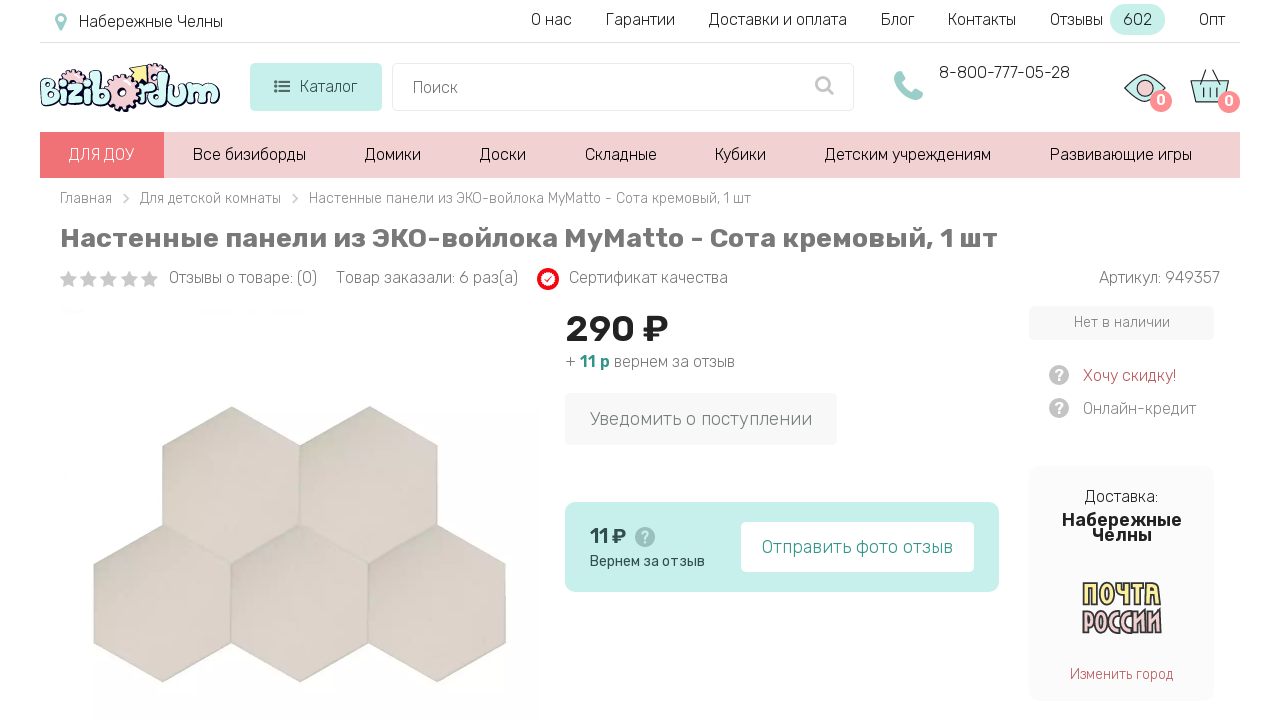

--- FILE ---
content_type: text/html; charset=utf-8
request_url: https://naberezhnye-chelny.bizibordum.ru/dlya-detskoj-komnaty/nastennye-paneli-iz-ehko-vojloka-mymatto-sota-kremovyj
body_size: 18931
content:
<!DOCTYPE html> <!--[if IE]><![endif]--> <!--[if IE 8 ]> <html dir="ltr" lang="ru" class="ie8"> <![endif]--> <!--[if IE 9 ]> <html dir="ltr" lang="ru" class="ie9"> <![endif]--> <!--[if (gt IE 9)|!(IE)]><!--> <html dir="ltr" lang="ru" class=" "> <!--<![endif]--> <head> <meta charset="UTF-8"/> <meta id="viewport" name="viewport" content="width=device-width"> <title>Настенные панели из ЭКО-войлока MyMatto - Сота кремовый, 1 шт: купить бизиборды для детской комнаты в интернет-магазине в Набережных Челнах  | цена, фото и отзывы</title> <meta name="description" content="Заказать Настенные панели из ЭКО-войлока MyMatto - Сота кремовый, 1 шт в интернет-магазине Bizibordum.ru. ➦ Цена всего 290 руб.!  Всегда в наличии! ✈ Быстрая доставка ковриков-пазлов по Набережным Челнам. ☎ Звоните ' . 8-800-777-05-28 . '!"/> <meta http-equiv="X-UA-Compatible" content="IE=edge"> <link href="//maxcdn.bootstrapcdn.com/font-awesome/4.5.0/css/font-awesome.min.css" rel="stylesheet"> <link href='/image/catalog/fonts/roboto/roboto.css' rel='stylesheet' type='text/css'> <link href="/catalog/view/theme/theme670/js/fancybox1/jquery.fancybox.min.css" rel="stylesheet"> <script src="/catalog/view/theme/theme670/js/jquery.min.js"></script> <script src="/catalog/view/javascript/tmfilter/jquery-ui.min.js" type="text/javascript"></script> <link href="/catalog/view/javascript/bootstrap/css/bootstrap.min.css" rel="stylesheet" media="screen"/> <link href="/catalog/view/theme/theme670/stylesheet/material-design.css" rel="stylesheet"> <link href="/catalog/view/theme/theme670/stylesheet/stylesheet11.css?v=1749028263" rel="stylesheet"> <base href="https://naberezhnye-chelny.bizibordum.ru"/> <meta property="og:title" content=" Настенные панели из ЭКО-войлока MyMatto - Сота кремовый, 1 шт: купить бизиборды для детской комнаты в интернет-магазине в Набережных Челнах  | цена, фото и отзывы" /> <meta property="og:type" content="website" /> <meta property="og:url" content="https://naberezhnye-chelny.bizibordum.ru/dlya-detskoj-komnaty/nastennye-paneli-iz-ehko-vojloka-mymatto-sota-kremovyj" /> <meta property="og:image" content="https://bizibordum.ru/image/cachewebp/catalog/Mymatto/90001-952x952.webp" /> <link rel="image_src" href="https://bizibordum.ru/image/cachewebp/catalog/Mymatto/90001-952x952.webp" /> <meta property="og:site_name" content="Бизиборды - купить в интернет-магазине в Москве | Цены на бизиборд для детей" /> <meta property="og:description" content=" Заказать Настенные панели из ЭКО-войлока MyMatto - Сота кремовый, 1 шт в интернет-магазине Bizibordum.ru. ➦ Цена всего 290 руб.!  Всегда в наличии! ✈ Быстрая доставка ковриков-пазлов по Набережным Челнам. ☎ Звоните ' . 8-800-777-05-28 . '!" /> <!--<link href="/catalog/view/theme//stylesheet/magnificent.css" rel="stylesheet"> <link href="/catalog/view/theme//js/jquery.bxslider/jquery.bxslider.css" rel="stylesheet"> <link href="/catalog/view/theme//stylesheet/photoswipe.css" rel="stylesheet"> <link href="/catalog/view/javascript/jquery/datetimepicker/bootstrap-datetimepicker.min.css" rel="stylesheet"> <link href="/catalog/view/javascript/jquery/owl-carousel/owl.carousel.css" rel="stylesheet"> <link href="/catalog/view/theme//stylesheet/thin.css" rel="stylesheet"> <script src="/catalog/view/javascript/tmfilter/jquery.ui.touch-punch.js"></script> <script src="/catalog/view/javascript/tmmegamenu/superfish.min.js" type="text/javascript"></script> <script src="/catalog/view/theme/theme670/js/common.js" type="text/javascript"></script> <script src="/catalog/view/theme/theme670/js/starrr.js" type="text/javascript"></script> <link href="/catalog/view/theme/theme670/stylesheet/starrr.css" rel="stylesheet">--> <link rel="icon" type="image/vnd.microsoft.icon" href="/favicon.ico"> <link rel="SHORTCUT ICON" href="/favicon.ico"> <meta name="yandex-verification" content="18e933076fc66c7b" /> <script>		
			if ((screen.width <= 600 && typeof window.orientation != "undefined" && window.orientation == 0) || (screen.width <= 760 && typeof window.orientation != "undefined" && window.orientation == 90 )) {			
				document.getElementById("viewport").setAttribute("content", "width=640, user-scalable=no");
				var $head = document.head,
				$link = document.createElement('link');
				$link.rel = 'stylesheet';
				$link.href = '/catalog/view/theme/theme670/stylesheet/mobile6.css?v=1749026642';
				$head.appendChild($link);			
			}
		</script> <link rel="stylesheet" href="/catalog/view/theme/theme670/js/swiper.min.css"> <script src="/catalog/view/theme/theme670/js/swiper.min.js"></script> <!-- Google Tag Manager --> <script>(function(w,d,s,l,i){w[l]=w[l]||[];w[l].push({'gtm.start':
new Date().getTime(),event:'gtm.js'});var f=d.getElementsByTagName(s)[0],
j=d.createElement(s),dl=l!='dataLayer'?'&l='+l:'';j.async=true;j.src=
'https://www.googletagmanager.com/gtm.js?id='+i+dl;f.parentNode.insertBefore(j,f);
})(window,document,'script','dataLayer','GTM-PSNR382');</script> <!-- End Google Tag Manager --> </head> <body class="product-product-949"> <!-- Google Tag Manager (noscript) --> <noscript><iframe src="https://www.googletagmanager.com/ns.html?id=GTM-PSNR382"
height="0" width="0" style="display:none;visibility:hidden"></iframe></noscript> <!-- End Google Tag Manager (noscript) --> <script>
  window.dataLayer = window.dataLayer || [];
  function gtag(){dataLayer.push(arguments);}
</script> <p id="gl_path" class="hidden">theme670</p> <div id="page"> <header> <div class="only-mob" id="mobmenu"> <div class="cnt"> <p class="leftz">Меню</p> <a id="skrivat" class="rightz"><img  src="/image/catalog/menugal.png"></a><br class="clear"> <p class="telen"><a href="tel:88007770528">8-800-777-05-28</a></p> <p class="telen"><a href="mailto:hello@bizibordum.ru">hello@bizibordum.ru</a></p> <p class="chasirav">09:00 - 21:00 пн-вс</p> <ul class="ulgltop"> <li><a href="/">Главная</a></li> <li><a href="/bizibordy-dlya-detey">Все бизиборды</a></li> </ul> <ul class="ulcat"> <li class=""> <a href="/dou">Для ДОУ</a> </li> <li class=""> <a href="/domiki">Домики</a> </li> <li class=""> <a href="/kubiki">Кубики</a> </li> <li class=""> <a href="/doski">Доски</a> </li> <li> <a href="/myagkie-bizibordy">Мягкие</a> </li> <li class=""> <a href="/skladnye">Складные</a> </li> <li class=""> <a href="/personazhi">Персонажи</a> </li> <li class=""> <a href="/nastennye">Настенные</a> </li> <li class=""> <a href="/kovriki-pazly">Коврики-пазлы</a> </li> <li class=""> <a href="/detskim-uchrezhdeniyam">Детским учреждениям</a> </li> <li class=""> <a href="/razvivayushchie-igry">Развивающие игры</a> </li> </ul> <ul class="ulpag"> <li><a href="/nashi-garantii">Наши гарантии</a></li> <li><a href="/o-nas">О нас</a></li> <li><a href="/dostavka-i-oplata">Доставка и оплата</a></li> <li><a href="https://bizibordum.ru/poleznyj-zhurnal">Блог магазина</a></li> <li><a href="/contacts">Наши контакты</a></li> <li><a href="/otzyvy">Отзывы</a></li> <li><a href="/optom">Опт</a></li> </ul> </div> </div> <div class="new-header nonemob"> <div class="new-header-first"> <a class="new-header-first-city" href="javascript:void(0);" onclick="modalopen('modal_city');"><i class="fa fa-map-marker" aria-hidden="true"></i></a> <div class="new-header-first-menu"> <a href="/o-nas">О нас</a> <a href="/nashi-garantii">Гарантии</a> <a href="/dostavka-i-oplata">Доставки и оплата</a> <a href="https://bizibordum.ru/poleznyj-zhurnal">Блог</a> <a href="/contacts">Контакты</a> <a class="new-header-first-menu-reviews" href="/otzyvy">Отзывы <span>602</span></a> <a href="/optom">Опт</a> </div> <div class="clear"></div> </div> <div class="new-header-second"> <div class="new-header-second-cont"> <a href="/" class="new-header-second-logo"><img src="/image/catalog/logo.svg"></a> <div class="new-header-second-catalog"> <a href="/katalog" class="new-header-second-catalog-parent"><i class="fa fa-list-ul" aria-hidden="true"></i>Каталог</a> <div class="new-header-second-catalog-child hidden"> <div class="new-header-second-catalog-child-cont"> <div class="new-header-second-catalog-cont-pod"> <a class="new-header-second-catalog-a-parent-green" href="/dou">ДЛЯ ДОУ <i class="fa fa-angle-right" aria-hidden="true"></i></a> <div class="pod_menu first-pod_menu"> <div class="pod_menu-cont"> <div class="menu_block_left"> <div class="pod_menu-title">ДЛЯ ДОУ</div> <div class="only_text"> <a href="/dou-oborudovanie-dlya-dou">Оборудование для ДОУ</a> <a href="/dou-osnashchenie-dou">Оснащение ДОУ</a> <a href="/dou-oborudovanie-dlya-detskih-ploshchadok">Оборудование для детских площадок</a> <a href="/dou-osnashchenie-detskih-sadov">Оснащение детских<br> садов</a> <a href="/dou-oborudovanie-dlya-detskogo-sada">Оборудование для детского сада</a> <a href="/dou-igrovoe-oborudovanie-dlya-detskih-ploshchadok">Игровое оборудование для детских площадок</a> <a href="/dou-detskoe-igrovoe-oborudovanie">Игровое оборудование</a> </div> </div> <div class="menu_block_right"> <img src="/image/catalog/video_play.svg"> <a href="https://bizibordum.ru/video">Наши видео обзоры на бизиборды</a> <a href="https://bizibordum.ru/articless">Полезные статьи про бизиборды</a> </div> </div> </div> </div> <div class="new-header-second-catalog-cont-pod"> <a class="new-header-second-catalog-a-parent" href="/bizibordy-dlya-detey">ВСЕ БИЗИБОРДЫ</a> </div> <div class="new-header-second-catalog-cont-pod"> <a class="new-header-second-catalog-a-parent-green" href="/domiki">Домики <i class="fa fa-angle-right" aria-hidden="true"></i></a> <div class="pod_menu hidden"> <div class="pod_menu-cont"> <div class="menu_block_left"> <div class="pod_menu-title">Домики</div> <div class="only_text"> <a href="/domiki/srednie">Средние дома</a> <a href="/domiki/malenkie">Маленькие домики</a> <a href="/domiki/so-svetom">Со светом</a> <a href="/domiki/bolshie">Большие дома</a> <a href="/domiki/razbornie">Разборные</a> </div> <div class="with_image"> <div> <a href="/domiki/dlya-malchika"><img src="/image/catalog/main_banners/b_link1.svg"></a> <a href="/domiki/dlya-malchika">Бизидомики для мальчиков</a> </div> <div> <a href="/domiki/dlya-devochki"><img src="/image/catalog/main_banners/b_link2.svg"></a> <a href="/domiki/dlya-devochki">Бизидомики для девочек</a> </div> </div> </div> <div class="menu_block_right"> <img src="/image/catalog/video_play.svg"> <a href="https://bizibordum.ru/video">Наши видео обзоры на бизиборды</a> <a href="https://bizibordum.ru/articless">Полезные статьи про бизиборды</a> </div> </div> </div> </div> <div class="new-header-second-catalog-cont-pod"> <a class="new-header-second-catalog-a-parent-green" href="/kubiki">Кубики <i class="fa fa-angle-right" aria-hidden="true"></i></a> <div class="pod_menu hidden"> <div class="pod_menu-cont"> <div class="menu_block_left"> <div class="pod_menu-title">Кубики</div> <div class="only_text"> <a href="/kubiki/malenkie">Маленькие 10 см</a> <a href="/kubiki/srednie">Средние 25 см</a> <a href="/kubiki/bolshie">Большие 30 см</a> </div> <div class="with_image"> <div> <a href="/kubiki/dlya-malchika"><img src="/image/catalog/main_banners/b_link1.svg"></a> <a href="/kubiki/dlya-malchika">Бизикубы для мальчиков</a> </div> <div> <a href="/kubiki/dlya-devochki"><img src="/image/catalog/main_banners/b_link2.svg"></a> <a href="/kubiki/dlya-devochki">Бизикубы для девочек</a> </div> </div> </div> <div class="menu_block_right"> <img src="/image/catalog/video_play.svg"> <a href="https://bizibordum.ru/video">Наши видео обзоры на бизиборды</a> <a href="https://bizibordum.ru/articless">Полезные статьи про бизиборды</a> </div> </div> </div> </div> <div class="new-header-second-catalog-cont-pod"> <a class="new-header-second-catalog-a-parent" href="/doski">Доски <i class="fa fa-angle-right" aria-hidden="true"></i></a> <div class="pod_menu hidden"> <div class="pod_menu-cont"> <div class="menu_block_left"> <div class="pod_menu-title">Доски</div> <div class="only_text"> <a href="/doski/s-zamochkami">С замочками</a> <a href="/doski/so-svetom">Со светом</a> <a href="/doski/s-pultom">С пультом</a> <a href="/doski/malenkie">Маленькие доски</a> <a href="/doski/srednie">Средние доски</a> <a href="/doski/bolshie">Большие доски</a> </div> <div class="with_image"> <div> <a href="/doski/dlya-malchika"><img src="/image/catalog/main_banners/b_link1.svg"></a> <a href="/doski/dlya-malchika">Бизидоски для мальчиков</a> </div> <div> <a href="/doski/dlya-devochki"><img src="/image/catalog/main_banners/b_link2.svg"></a> <a href="/doski/dlya-devochki">Бизидоски для девочек</a> </div> </div> </div> <div class="menu_block_right"> <img src="/image/catalog/video_play.svg"> <a href="https://bizibordum.ru/video">Наши видео обзоры на бизиборды</a> <a href="https://bizibordum.ru/articless">Полезные статьи про бизиборды</a> </div> </div> </div> </div> <div class="new-header-second-catalog-cont-pod"> <a class="new-header-second-catalog-a-parent" href="/skladnye">Складные</a> </div> <div class="new-header-second-catalog-cont-pod"> <a class="new-header-second-catalog-a-parent" href="/personazhi">Персонажи</a> </div> <div class="new-header-second-catalog-cont-pod"> <a class="new-header-second-catalog-a-parent-green" href="/doski/nastenie">Настенные</a> </div> <div class="new-header-second-catalog-cont-pod"> <a class="new-header-second-catalog-a-parent-green" href="/detskim-uchrezhdeniyam">Детским учреждениям <i class="fa fa-angle-right" aria-hidden="true"></i></a> <div class="pod_menu hidden"> <div class="pod_menu-cont"> <div class="menu_block_left"> <div class="pod_menu-title">Детским учреждениям</div> <div class="only_text"> <a href="/detskim-uchrezhdeniyam/nastennie-moduli">Настенные модули</a> <a href="/detskim-uchrezhdeniyam/oformlenie-sten">Оформление стен</a> <a href="/detskim-uchrezhdeniyam/sensorno-razvivayushchee-oborudovanie">Сенсорное оборудование</a> <a href="/detskim-uchrezhdeniyam/ulichnoe-oborudovanie">Уличное оборудование</a> <a href="/detskim-uchrezhdeniyam/sport">Спорт и реабилитация</a> <a href="/detskim-uchrezhdeniyam/mebel">Мебель</a> <a href="/detskim-uchrezhdeniyam/pesochnaya-terapiya-i-akva-animatsiya">Песочная терапия и аква-анимация</a> </div> </div> <div class="menu_block_right"> <img src="/image/catalog/video_play.svg"> <a href="https://bizibordum.ru/video">Наши видео обзоры на бизиборды</a> <a href="https://bizibordum.ru/articless">Полезные статьи про бизиборды</a> </div> </div> </div> </div> <div class="new-header-second-catalog-cont-pod"> <a class="new-header-second-catalog-a-parent" href="/dlya-detskoj-komnaty">Для детской комнаты</a> </div> <div class="new-header-second-catalog-cont-pod"> <a class="new-header-second-catalog-a-parent-green" href="/detskim-uchrezhdeniyam">Развивающие игры <i class="fa fa-angle-right" aria-hidden="true"></i></a> <div class="pod_menu hidden"> <div class="pod_menu-cont"> <div class="menu_block_left"> <div class="pod_menu-title">Развивающие игры</div> <div class="only_text"> <a href="/razvivayushchie-igry/sorteri">Сортеры</a> <a href="/razvivayushchie-igry/pazli">Пазлы</a> </div> </div> <div class="menu_block_right"> <img src="/image/catalog/video_play.svg"> <a href="https://bizibordum.ru/video">Наши видео обзоры на бизиборды</a> <a href="https://bizibordum.ru/articless">Полезные статьи про бизиборды</a> </div> </div> </div> </div> <div class="new-header-second-catalog-cont-pod"> <a class="new-header-second-catalog-a-parent" href="/myagkie-bizibordy">Мягкие</a> </div> </div> </div> </div> <div class="new-header-second-search"> <input type="text" placeholder="Поиск" onkeydown="navigate(event)"> <ul id="searchul"></ul> <a class="new-header-second-search-a" 
										href="javascript:void(0);" 
										onclick="location.replace('/search-' + $('.new-header-second-search input').val())"> <i class="fa fa-search" aria-hidden="true"></i> </a> </div> <div class="new-header-second-phone"> <i class="fa fa-phone" aria-hidden="true"></i> <a href="tel:88007770528">8-800-777-05-28</a> </div> <div class="new-header-second-icons"> <a class="new-header-second-icons-watched" href="/product-you-watched"> <img src="/image/catalog/product-you-watched.svg"><span>0</span> <div class="viewed_hover"></div> </a> <a class="new-header-second-icons-cart" href="/index.php?route=checkout/cart"><img src="/image/catalog/cart.svg"><span>0</span></a> </div> <div class="clear"></div> </div> </div> </div> <div id="stuck" class="stuck-menu"> <div class="container"> <div class="mobile-header"> <a class="openmenu" href="javascript:void(0);"> <i class="fa fa-list-ul" aria-hidden="true"></i> </a> <div class="mobile-header-search"> <input type="text" placeholder="Поиск"> <ul id="mob-search-ul"></ul> <a class="mobile-header-search-a" 
									href="javascript:void(0);" 
									onclick="location.replace('/search-' + $('.mobile-header-search input').val())"> <i class="fa fa-search" aria-hidden="true"></i> </a> </div> <div class="mobile-header-icons"> <a class="mobile-header-viewed" href="/product-you-watched"> <img src="/image/catalog/product-you-watched.svg"> <span>0</span> </a> <a href="/index.php?route=checkout/cart" class="cartmob"> <img src="/image/catalog/cart.svg"> <span>0</span> </a> </div> </div> </div> </div> <div class="navigation"> <div class="container"> <div class="megamenu"> <ul class="sf-menu"> <li class="rod"><a href="/dou">ДЛЯ ДОУ</a></li> <li class="rod"><a href="/bizibordy-dlya-detey">Все бизиборды</a></li> <li class="rod"> <a href="/domiki">Домики</a> <div class="pod_menu"> <div class="menu_block_left"> <div class="only_text"> <a href="/domiki/srednie">Средние дома</a> <a href="/domiki/malenkie">Маленькие домики</a> <a href="/domiki/so-svetom">Со светом</a> <a href="/domiki/bolshie">Большие дома</a> <a href="/domiki/razbornie">Разборные</a> </div> <div class="with_image"> <div> <a href="/domiki/dlya-malchika"><img src="/image/catalog/main_banners/b_link1.svg"></a> <a href="/domiki/dlya-malchika">Бизидомики для мальчиков</a> </div> <div> <a href="/domiki/dlya-devochki"><img src="/image/catalog/main_banners/b_link2.svg"></a> <a href="/domiki/dlya-devochki">Бизидомики для девочек</a> </div> </div> </div> <div class="menu_block_right"> <img src="/image/catalog/video_play.svg"> <a href="https://bizibordum.ru/video">Наши видео обзоры на бизиборды</a> <a href="https://bizibordum.ru/articless">Полезные статьи про бизиборды</a> </div> </div> </li> <li class="rod"> <a href="/doski">Доски</a> <div class="pod_menu"> <div class="menu_block_left"> <div class="only_text"> <a href="/doski/s-zamochkami">С замочками</a> <a href="/doski/so-svetom">Со светом</a> <a href="/doski/s-pultom">С пультом</a> <a href="/doski/malenkie">Маленькие доски</a> <a href="/doski/srednie">Средние доски</a> <a href="/doski/bolshie">Большие доски</a> </div> <div class="with_image"> <div> <a href="/doski/dlya-malchika"><img src="/image/catalog/main_banners/b_link1.svg"></a> <a href="/doski/dlya-malchika">Бизидоски для мальчиков</a> </div> <div> <a href="/doski/dlya-devochki"><img src="/image/catalog/main_banners/b_link2.svg"></a> <a href="/doski/dlya-devochki">Бизидоски для девочек</a> </div> </div> </div> <div class="menu_block_right"> <img src="/image/catalog/video_play.svg"> <a href="https://bizibordum.ru/video">Наши видео обзоры на бизиборды</a> <a href="https://bizibordum.ru/articless">Полезные статьи про бизиборды</a> </div> </div> </li> <li class="rod"><a href="/skladnye">Складные</a></li> <li class="rod"> <a href="/kubiki">Кубики</a> <div class="pod_menu"> <div class="menu_block_left"> <div class="only_text"> <a href="/kubiki/malenkie">Маленькие 10 см</a> <a href="/kubiki/srednie">Средние 25 см</a> <a href="/kubiki/bolshie">Большие 30 см</a> </div> <div class="with_image"> <div> <a href="/kubiki/dlya-malchika"><img src="/image/catalog/main_banners/b_link1.svg"></a> <a href="/kubiki/dlya-malchika">Бизикубы для мальчиков</a> </div> <div> <a href="/kubiki/dlya-devochki"><img src="/image/catalog/main_banners/b_link2.svg"></a> <a href="/kubiki/dlya-devochki">Бизикубы для девочек</a> </div> </div> </div> <div class="menu_block_right"> <img src="/image/catalog/video_play.svg"> <a href="https://bizibordum.ru/video">Наши видео обзоры на бизиборды</a> <a href="https://bizibordum.ru/articless">Полезные статьи про бизиборды</a> </div> </div> </li> <li class="rod"> <a href="/detskim-uchrezhdeniyam">Детским учреждениям</a> <div class="pod_menu"> <div class="menu_block_left"> <div class="only_text"> <a href="/detskim-uchrezhdeniyam/nastennie-moduli">Настенные модули</a> <a href="/detskim-uchrezhdeniyam/oformlenie-sten">Оформление стен</a> <a href="/detskim-uchrezhdeniyam/sensorno-razvivayushchee-oborudovanie">Сенсорное оборудование</a> <a href="/detskim-uchrezhdeniyam/ulichnoe-oborudovanie">Уличное оборудование</a> <a href="/detskim-uchrezhdeniyam/sport">Спорт и реабилитация</a> <a href="/detskim-uchrezhdeniyam/mebel">Мебель</a> <a href="/detskim-uchrezhdeniyam/pesochnaya-terapiya-i-akva-animatsiya">Песочная терапия и аква-анимация</a> </div> </div> <div class="menu_block_right"> <img src="/image/catalog/video_play.svg"> <a href="https://bizibordum.ru/video">Наши видео обзоры на бизиборды</a> <a href="https://bizibordum.ru/articless">Полезные статьи про бизиборды</a> </div> </div> </li> <li class="rod"><a href="/razvivayushchie-igry">Развивающие игры</a></li> </ul> </div> <style>
.sf-with-mega.rod.scpl:hover .sf-mega {
	display: block;
}
.sf-with-mega.rod.scpl {
	background: #ffed00;
	width: 228px;
	position: relative;
}
.sf-with-mega.rod.scpl .sf-with-ul {
	color: black;
	font-weight: 400;
	line-height: inherit;	
}
.sf-with-mega.rod.scpl a i {
	color: #559ffa;
}
.sf-with-mega.rod.scpl a .fa.fa-bars {
    font-size: 21px;
    margin-right: 10px;
	position: absolute;
    left: -25px;
}
.sf-with-mega.rod.scpl a .fa.fa-angle-down {
	font-size: 30px;
    margin-left: 10px;
	position: absolute;
    right: -24px;    
}
.sf-with-mega.rod.scpl:hover .fa.fa-angle-down {
	-webkit-transform: rotate(-180deg); /* Chrome y Safari */
	-moz-transform: rotate(-180deg); /* Firefox */
	filter: progid:DXImageTransform.Microsoft.BasicImage(rotation=6); /* Internet Explorer */
	-o-transform: rotate(-180deg); /* Opera */
}

</style> </div> </div> </header> <style>
.menuforlk {
	padding-left: 0;
	display: none;
}
.menuforlk li {	
    background: #f3f3f3;
}
#mobmenu .menuforlk li a {
	padding-left: 50px;
}
#mobmenu .ulgltop {
	margin-bottom: 0;
}
.formoblk .fa-angle-down {
    float: right;
    margin-right: 30px;
    font-size: 35px;
    margin-top: -7px;
    color: #06a2e3;
}
.formoblk.active .fa-angle-down {
	-webkit-transform: rotate(-180deg);
    -moz-transform: rotate(-180deg);
    filter: progid:DXImageTransform.Microsoft.BasicImage(rotation=6);
    -o-transform: rotate(-180deg);
}
</style><div class="container" id="container"> <ul itemscope itemtype="http://schema.org/BreadcrumbList" class="breadcrumb"> <li itemprop="itemListElement" itemscope="" itemtype="http://schema.org/ListItem"> <a  itemprop="item" href="/"><span itemprop="name">Главная</span><meta itemprop="position" content="0"></a> </li> <li itemprop="itemListElement" itemscope="" itemtype="http://schema.org/ListItem"> <a  itemprop="item" href="https://naberezhnye-chelny.bizibordum.ru/dlya-detskoj-komnaty"><span itemprop="name">Для детской комнаты</span><meta itemprop="position" content="1"></a> </li> <li itemprop="itemListElement" itemscope="" itemtype="http://schema.org/ListItem"> <a class='neaktiv' itemprop="item" href="https://naberezhnye-chelny.bizibordum.ru/dlya-detskoj-komnaty/nastennye-paneli-iz-ehko-vojloka-mymatto-sota-kremovyj"><span itemprop="name">Настенные панели из ЭКО-войлока MyMatto - Сота кремовый, 1 шт</span><meta itemprop="position" content="2"></a> </li> </ul> <div  itemscope itemtype="https://schema.org/Product"> <div id="content" class="col-sm-12 product_page"> <h1 itemprop="name" class="product-title">Настенные панели из ЭКО-войлока MyMatto - Сота кремовый, 1 шт</h1> <link itemprop="url" href="naberezhnye-chelny.bizibordum.ru/dlya-detskoj-komnaty/nastennye-paneli-iz-ehko-vojloka-mymatto-sota-kremovyj" /> <div class="new-product-after-h1"> <a class="new-product-after-h1-review hrefs" data-index="3" href="/dlya-detskoj-komnaty/nastennye-paneli-iz-ehko-vojloka-mymatto-sota-kremovyj#otzyvid"> <span class="fa-stack"><i class="fa fa-star fa-stack-1x"></i></span> <span class="fa-stack"><i class="fa fa-star fa-stack-1x"></i></span> <span class="fa-stack"><i class="fa fa-star fa-stack-1x"></i></span> <span class="fa-stack"><i class="fa fa-star fa-stack-1x"></i></span> <span class="fa-stack"><i class="fa fa-star fa-stack-1x"></i></span> <span class="new-product-after-h1-review-a">Отзывы о товаре: (0)</span> </a> <span class="new-product-after-h1-count-buy">Товар заказали: 6 раз(а)</span> <a class="new-product-after-h1-certs hrefs" data-index="4" href="/dlya-detskoj-komnaty/nastennye-paneli-iz-ehko-vojloka-mymatto-sota-kremovyj#certs"><img src="/image/catalog/icon-certification-round.png">Сертификат качества</a> <span class="new-product-article">Артикул: 949357</span> </div> <div class="product-content-columns"> <!-- Content left --> <div class="col-sm-5 col-lg-7 product_page-left"> <!-- product image --> <div id="default_gallery" class="product-gallery"> <div id="product-image" class="product-image"> <div class="magnificent-wrap"> <div class="magnificent" data-magnificent="product-image"> <div class="polaroid"> <div class="inner"> <div class="swiper-wrapper"> <img class="swiper-slide" src="https://bizibordum.ru/image/cachewebp/catalog/Mymatto/90001-952x952.webp" title="Настенные панели из ЭКО-войлока MyMatto - Сота кремовый, 1 шт" alt="Настенные панели из ЭКО-войлока MyMatto - Сота кремовый, 1 шт"/> <img class="swiper-slide" src="https://bizibordum.ru/image/cachewebp/catalog/Mymatto/90001_1-800x800.webp" alt="Настенные панели из ЭКО-войлока MyMatto - Сота кремовый, 1 шт фото" title="Настенные панели из ЭКО-войлока MyMatto - Сота кремовый, 1 шт фото"/></a> <img class="swiper-slide" src="https://bizibordum.ru/image/cachewebp/catalog/Mymatto/90001_2-800x800.webp" alt="Настенные панели из ЭКО-войлока MyMatto - Сота кремовый, 1 шт фото" title="Настенные панели из ЭКО-войлока MyMatto - Сота кремовый, 1 шт фото"/></a> <img class="swiper-slide" src="https://bizibordum.ru/image/cachewebp/catalog/Mymatto/nastmymatto-800x800.webp" alt="Настенные панели из ЭКО-войлока MyMatto - Сота кремовый, 1 шт фото" title="Настенные панели из ЭКО-войлока MyMatto - Сота кремовый, 1 шт фото"/></a> <img class="swiper-slide" src="https://bizibordum.ru/image/cachewebp/catalog/Mymatto/0000-800x800.webp" alt="Настенные панели из ЭКО-войлока MyMatto - Сота кремовый, 1 шт фото" title="Настенные панели из ЭКО-войлока MyMatto - Сота кремовый, 1 шт фото"/></a> <img class="swiper-slide" src="https://bizibordum.ru/image/cachewebp/catalog/Mymatto/0000_1-800x800.webp" alt="Настенные панели из ЭКО-войлока MyMatto - Сота кремовый, 1 шт фото" title="Настенные панели из ЭКО-войлока MyMatto - Сота кремовый, 1 шт фото"/></a> <img class="swiper-slide" src="https://bizibordum.ru/image/cachewebp/catalog/Mymatto/0000_2-800x800.webp" alt="Настенные панели из ЭКО-войлока MyMatto - Сота кремовый, 1 шт фото" title="Настенные панели из ЭКО-войлока MyMatto - Сота кремовый, 1 шт фото"/></a> <img class="swiper-slide" src="https://bizibordum.ru/image/cachewebp/catalog/Mymatto/0000_4-800x800.webp" alt="Настенные панели из ЭКО-войлока MyMatto - Сота кремовый, 1 шт фото" title="Настенные панели из ЭКО-войлока MyMatto - Сота кремовый, 1 шт фото"/></a> </div> </div> </div> </div> </div> <!-- <div class="magnificent-viewport-wrap"> <div data-magnificent-viewport="product-image"> <div class="inner"> <img src="https://bizibordum.ru/image/cachewebp/catalog/Mymatto/90001-952x952.webp" title="Настенные панели из ЭКО-войлока MyMatto - Сота кремовый, 1 шт" alt="Настенные панели из ЭКО-войлока MyMatto - Сота кремовый, 1 шт"/> </div> </div> </div>--> </div> <br> <div class="image-thumb"> <ul id="image-additional" class="image-additional"> <li data-id="0"> <a href="#" data-image="https://bizibordum.ru/image/cachewebp/catalog/Mymatto/90001-1200x1200.webp"> <img src="https://bizibordum.ru/image/cachewebp/catalog/Mymatto/90001-952x952.webp" title="Настенные панели из ЭКО-войлока MyMatto - Сота кремовый, 1 шт" alt="Настенные панели из ЭКО-войлока MyMatto - Сота кремовый, 1 шт"/> </a> </li> <li data-id="1"> <a href="#" data-image="https://bizibordum.ru/image/cachewebp/catalog/Mymatto/90001_1-1200x1200.webp"> <img src="https://bizibordum.ru/image/cachewebp/catalog/Mymatto/90001_1-110x110.webp" alt="Настенные панели из ЭКО-войлока MyMatto - Сота кремовый, 1 шт" title="Настенные панели из ЭКО-войлока MyMatto - Сота кремовый, 1 шт"/></a> </li> <li data-id="2"> <a href="#" data-image="https://bizibordum.ru/image/cachewebp/catalog/Mymatto/90001_2-1200x1200.webp"> <img src="https://bizibordum.ru/image/cachewebp/catalog/Mymatto/90001_2-110x110.webp" alt="Настенные панели из ЭКО-войлока MyMatto - Сота кремовый, 1 шт фото" title="Настенные панели из ЭКО-войлока MyMatto - Сота кремовый, 1 шт фото"/></a> </li> <li data-id="3"> <a href="#" data-image="https://bizibordum.ru/image/cachewebp/catalog/Mymatto/nastmymatto-1200x1200.webp"> <img src="https://bizibordum.ru/image/cachewebp/catalog/Mymatto/nastmymatto-110x110.webp" alt="Настенные панели из ЭКО-войлока MyMatto - Сота кремовый, 1 шт фотографии" title="Настенные панели из ЭКО-войлока MyMatto - Сота кремовый, 1 шт фотографии"/></a> </li> <li data-id="4"> <a href="#" data-image="https://bizibordum.ru/image/cachewebp/catalog/Mymatto/0000-1200x1200.webp"> <img src="https://bizibordum.ru/image/cachewebp/catalog/Mymatto/0000-110x110.webp" alt="Настенные панели из ЭКО-войлока MyMatto - Сота кремовый, 1 шт фотографии" title="Настенные панели из ЭКО-войлока MyMatto - Сота кремовый, 1 шт фотографии"/></a> </li> <li data-id="5"> <a href="#" data-image="https://bizibordum.ru/image/cachewebp/catalog/Mymatto/0000_1-1200x1200.webp"> <img src="https://bizibordum.ru/image/cachewebp/catalog/Mymatto/0000_1-110x110.webp" alt="Настенные панели из ЭКО-войлока MyMatto - Сота кремовый, 1 шт фотографии" title="Настенные панели из ЭКО-войлока MyMatto - Сота кремовый, 1 шт фотографии"/></a> </li> <li data-id="6"> <a href="#" data-image="https://bizibordum.ru/image/cachewebp/catalog/Mymatto/0000_2-1200x1200.webp"> <img src="https://bizibordum.ru/image/cachewebp/catalog/Mymatto/0000_2-110x110.webp" alt="Настенные панели из ЭКО-войлока MyMatto - Сота кремовый, 1 шт фотографии" title="Настенные панели из ЭКО-войлока MyMatto - Сота кремовый, 1 шт фотографии"/></a> </li> <li data-id="7"> <a href="#" data-image="https://bizibordum.ru/image/cachewebp/catalog/Mymatto/0000_4-1200x1200.webp"> <img src="https://bizibordum.ru/image/cachewebp/catalog/Mymatto/0000_4-110x110.webp" alt="Настенные панели из ЭКО-войлока MyMatto - Сота кремовый, 1 шт фотографии" title="Настенные панели из ЭКО-войлока MyMatto - Сота кремовый, 1 шт фотографии"/></a> </li> </ul> </div> </div> <div id="full_gallery"> <ul id="gallery"> <li> <a href="https://bizibordum.ru/image/cachewebp/catalog/Mymatto/90001-952x952.webp" data-something="something"
                                       data-another-thing="anotherthing"><img src="https://bizibordum.ru/image/cachewebp/catalog/Mymatto/90001-952x952.webp"
                                                                              title="Настенные панели из ЭКО-войлока MyMatto - Сота кремовый, 1 шт"
                                                                              alt="Настенные панели из ЭКО-войлока MyMatto - Сота кремовый, 1 шт"/></a> </li> <li> <a href="https://bizibordum.ru/image/cachewebp/catalog/Mymatto/90001_1-800x800.webp"
                                           data-something="something1"
                                           data-another-thing="anotherthing1"><img
                                                src="https://bizibordum.ru/image/cachewebp/catalog/Mymatto/90001_1-800x800.webp"
                                                alt="Настенные панели из ЭКО-войлока MyMatto - Сота кремовый, 1 шт"/></a> </li> <li> <a href="https://bizibordum.ru/image/cachewebp/catalog/Mymatto/90001_2-800x800.webp"
                                           data-something="something1"
                                           data-another-thing="anotherthing1"><img
                                                src="https://bizibordum.ru/image/cachewebp/catalog/Mymatto/90001_2-800x800.webp"
                                                alt="Настенные панели из ЭКО-войлока MyMatto - Сота кремовый, 1 шт"/></a> </li> <li> <a href="https://bizibordum.ru/image/cachewebp/catalog/Mymatto/nastmymatto-800x800.webp"
                                           data-something="something1"
                                           data-another-thing="anotherthing1"><img
                                                src="https://bizibordum.ru/image/cachewebp/catalog/Mymatto/nastmymatto-800x800.webp"
                                                alt="Настенные панели из ЭКО-войлока MyMatto - Сота кремовый, 1 шт"/></a> </li> <li> <a href="https://bizibordum.ru/image/cachewebp/catalog/Mymatto/0000-800x800.webp"
                                           data-something="something1"
                                           data-another-thing="anotherthing1"><img
                                                src="https://bizibordum.ru/image/cachewebp/catalog/Mymatto/0000-800x800.webp"
                                                alt="Настенные панели из ЭКО-войлока MyMatto - Сота кремовый, 1 шт"/></a> </li> <li> <a href="https://bizibordum.ru/image/cachewebp/catalog/Mymatto/0000_1-800x800.webp"
                                           data-something="something1"
                                           data-another-thing="anotherthing1"><img
                                                src="https://bizibordum.ru/image/cachewebp/catalog/Mymatto/0000_1-800x800.webp"
                                                alt="Настенные панели из ЭКО-войлока MyMatto - Сота кремовый, 1 шт"/></a> </li> <li> <a href="https://bizibordum.ru/image/cachewebp/catalog/Mymatto/0000_2-800x800.webp"
                                           data-something="something1"
                                           data-another-thing="anotherthing1"><img
                                                src="https://bizibordum.ru/image/cachewebp/catalog/Mymatto/0000_2-800x800.webp"
                                                alt="Настенные панели из ЭКО-войлока MyMatto - Сота кремовый, 1 шт"/></a> </li> <li> <a href="https://bizibordum.ru/image/cachewebp/catalog/Mymatto/0000_4-800x800.webp"
                                           data-something="something1"
                                           data-another-thing="anotherthing1"><img
                                                src="https://bizibordum.ru/image/cachewebp/catalog/Mymatto/0000_4-800x800.webp"
                                                alt="Настенные панели из ЭКО-войлока MyMatto - Сота кремовый, 1 шт"/></a> </li> </ul> </div> </div> <!-- Content right --> <div class="col-sm-7 col-lg-5 product_page-right"> <div class="product-right-new"> <div class="prn-left"> <div class="prn-cont-for-price-section"> <div class="prn-price-section" itemprop="offers" itemscope itemtype="https://schema.org/Offer"> <span itemprop="price" class="prn-price-new">290 ₽</span> <meta itemprop="priceCurrency" content="RUB" /> <link itemprop="availability" href="https://schema.org/InStock" /> </div> <div class="prn-cashbak">+ <span>11 р</span> вернем за отзыв</div> </div> <div class="prn-quantity prn-no-quantity">Нет в наличии</div> <div class="clear"></div> <div class="prn-buttons"> <a href="javascript:void();" class="prn-uvedomit" onclick="uvedomit();">Уведомить о поступлении</a> </div> <div class="prn-description" itemprop="description"> <p><br></p> </div> <div class="cashbak"> <div class="cashbak-left"> <span>11 ₽</span> <a href="javascript:void(0);" class="cashback-question"> <img src="/image/catalog/question.svg"> <span class="cashback-question-cont"> <span>Вернем Вам 11 ₽ за фото отзыв данного бизиборда! Отзыв поможет многим родителям с выбором, а производители бизибордов смогут объективно оценить плоды своего труда и сделать еще более полезные развивашки!</span> </span> </a> <span>Вернем за отзыв</span> </div> <a href="javascript:void(0);" class="cashback-modal_open" onclick="modalopen('modal_getcashbak');">Отправить фото отзыв</a> <div class="clear"></div> </div> </div> <div class="prn-right"> <div class="prn-quantity prn-no-quantity">Нет в наличии</div> <div class="product-want-discount"> <div class="product-want-discount-question">
										?
										<div class="product-want-discount-text"><div>Хотите скидку на данный товар? Оставьте заявку на один из вариантов и мы перезвоним не позднее чем через 30 мин. в рабочее время <a href="/want-discount">Подробнее</a></div></div> </div> <a href="javascript:void(0);" class="product-want-discount-button">Хочу скидку!</a> </div> <div class="kredit "> <span class="kredit_vopros">?
									<div class="kredit_cont"> <div>Можно получить товар сейчас, а заплатить позже, по частям, раз в месяц. Кредит на 6 или 12 месяцев. Первый месяц (30 дней) без процентов и переплат.<a href="/dostavka-i-oplata#oplata_zakazov">Подробнее</a></div> </div> </span> <span class="kredit_text">Онлайн-кредит</span> </div> <div class="clear"></div> <div class="prn-delivery"> <div class="downloading"><img src="/image/catalog/download.gif"></div> <div class="prn-delivery-cont"> <div class="prn-delivery-title">Доставка:</div> <div class="prn-delivery-city"></div> </div> <div class="prn-delivery-type hidden" data-type="courier"> <img src="/image/catalog/courier.svg"> <div class="cont-delivery-type"> <div>Курьер</div> <div></div> <div></div> </div> </div> <div class="prn-delivery-type hidden" data-type="fast_courier"> <img src="/image/catalog/fast-courier.svg"> <div class="cont-delivery-type"> <div>Срочная доставка</div> <div></div> <div></div> </div> </div> <div class="prn-delivery-type hidden" data-type="free_pickup"> <img src="/image/catalog/free-pickup.svg"> <div class="cont-delivery-type"> <div>Бесплатный самовывоз</div> <div></div> <div></div> </div> </div> <div class="prn-delivery-type hidden" data-type="five_post"> <img src="/image/catalog/five_post.svg"> <div class="cont-delivery-type"> <div>Самовывоз из пятёрочки</div> <div></div> <div></div> </div> </div> <div class="prn-delivery-type hidden" data-type="pickup_boxberry"> <img src="/image/catalog/pickup.svg"> <div class="cont-delivery-type"> <div>Самовывоз Boxberry</div> <div></div> <div></div> </div> </div> <div class="prn-delivery-type hidden" data-type="pickup_sdek"> <img src="/image/catalog/pickup.svg"> <div class="cont-delivery-type"> <div>Самовывоз СДЭК</div> <div></div> <div></div> </div> </div> <div class="prn-delivery-type hidden" data-type="post"> <img src="/image/catalog/post.svg"> </div> <div class="clear"></div> <a class="prn-delivery-change-city" href="javascript:void(0);" onclick="modalopen('modal_city');">Изменить город</a> </div> </div> <div class="clear"></div> </div> </div> </div> </div> <br class="clear"> <br class="clear"> <div class="vkladki"> <a class="avkl" href="javascript:void(0);">Характеристики товара</a> <a class="avkl" href="javascript:void(0);">Комплектация товара</a> <a class="avkl active" href="javascript:void(0);">Видео о товаре</a> <a class="avkl" href="javascript:void(0);">Отзывы и вопросы</a> <a class="avkl" href="javascript:void(0);">Сертификаты</a> <div class="cont" id="stoit"> <div id="komplektatr" class="its"> <span class="ash4 nonemob">Характеристики товара</span> <button class="only-mob openright">Характеристики товара<i class="fa fa-angle-down" aria-hidden="true"></i></button> <ul> <meta itemprop="brand" content="Mymatto" /> <meta itemprop="manufacturer" content="Mymatto" /> <meta itemprop="productID" content="949" /> <meta itemprop="category" content="Для детской комнаты" /> <li><span>Категория:</span><div class="tochki"></div><span>Для детской комнаты</span></li> <li><span>Рекомендуемый возраст:</span><div class="tochki"></div><span>1 - 13</span></li> <li><span>Бренд:</span><div class="tochki"></div><span>Mymatto</span></li> <li><span>Размер:</span><div class="tochki"></div><span>30х35х5 см</span></li> <li><span>Материал:</span><div class="tochki"></div><span>100% полиэстеровые волокна, толщина 5 мм</span></li> <li><span>Количество деталей:</span><div class="tochki"></div><span>1 элемент</span></li> </ul> </div> <div id="komplektatr" class="its"> <span class="ash4 nonemob">Комплектация товара</span> <button class="only-mob openright">Комплектация товара<i class="fa fa-angle-down" aria-hidden="true"></i></button> <ul class="komplektacia"> <li><i class="fa fa-check-circle-o" aria-hidden="true"></i> 1 элемент в форме соты кремового цвета</li> <div class="clear"></div> </ul> </div> <div class="its active"> <button class="only-mob openright">Видео<i class="fa fa-angle-down" aria-hidden="true"></i></button> <div id="video"> <div id="text_after_video"> <p><br></p> </div> </div> </div> <div class="its"> <button class="only-mob openright">Отзывы и вопросы<i class="fa fa-angle-down" aria-hidden="true"></i></button> <div class="otzyvi" id="otzyvid"> <div class="otzyvid-cont"> <span class="ash2 active nonemob">Отзывы (0)</span> <span class="ash2 nonemob">Вопросы (0)</span> </div> <div id="review" class="active reviews-tabs"> <div class="shapka-otzyv"> <div class="naosnovani"> <div>0</div> <div>На основании <br>0 отзыв (ов)</div> </div> <div class="statochenk"> <div> <span class="fa-stack"><i class="fa fa-star fa-stack-1x"></i><i class="fa fa-star star fa-stack-1x"></i></span> <span class="fa-stack"><i class="fa fa-star fa-stack-1x"></i><i class="fa fa-star star fa-stack-1x"></i></span> <span class="fa-stack"><i class="fa fa-star fa-stack-1x"></i><i class="fa fa-star star fa-stack-1x"></i></span> <span class="fa-stack"><i class="fa fa-star fa-stack-1x"></i><i class="fa fa-star star fa-stack-1x"></i></span> <span class="fa-stack"><i class="fa fa-star fa-stack-1x"></i><i class="fa fa-star star fa-stack-1x"></i></span> <span class="polosa"><span style="width:0%;"></span></span> <span>0%</span> </div> <div> <span class="fa-stack"><i class="fa fa-star fa-stack-1x"></i><i class="fa fa-star star fa-stack-1x"></i></span> <span class="fa-stack"><i class="fa fa-star fa-stack-1x"></i><i class="fa fa-star star fa-stack-1x"></i></span> <span class="fa-stack"><i class="fa fa-star fa-stack-1x"></i><i class="fa fa-star star fa-stack-1x"></i></span> <span class="fa-stack"><i class="fa fa-star fa-stack-1x"></i><i class="fa fa-star star fa-stack-1x"></i></span> <span class="fa-stack"><i class="fa fa-star fa-stack-1x"></i></span> <span class="polosa"><span style="width:0%;"></span></span> <span>0%</span> </div> <div> <span class="fa-stack"><i class="fa fa-star fa-stack-1x"></i><i class="fa fa-star star fa-stack-1x"></i></span> <span class="fa-stack"><i class="fa fa-star fa-stack-1x"></i><i class="fa fa-star star fa-stack-1x"></i></span> <span class="fa-stack"><i class="fa fa-star fa-stack-1x"></i><i class="fa fa-star star fa-stack-1x"></i></span> <span class="fa-stack"><i class="fa fa-star fa-stack-1x"></i></span> <span class="fa-stack"><i class="fa fa-star fa-stack-1x"></i></span> <span class="polosa"><span style="width:0%;"></span></span> <span>0%</span> </div> <div> <span class="fa-stack"><i class="fa fa-star fa-stack-1x"></i><i class="fa fa-star star fa-stack-1x"></i></span> <span class="fa-stack"><i class="fa fa-star fa-stack-1x"></i><i class="fa fa-star star fa-stack-1x"></i></span> <span class="fa-stack"><i class="fa fa-star fa-stack-1x"></i></span> <span class="fa-stack"><i class="fa fa-star fa-stack-1x"></i></span> <span class="fa-stack"><i class="fa fa-star fa-stack-1x"></i></span> <span class="polosa"><span style="width:0%;"></span></span> <span>0%</span> </div> <div> <span class="fa-stack"><i class="fa fa-star fa-stack-1x"></i><i class="fa fa-star star fa-stack-1x"></i></span> <span class="fa-stack"><i class="fa fa-star fa-stack-1x"></i></span> <span class="fa-stack"><i class="fa fa-star fa-stack-1x"></i></span> <span class="fa-stack"><i class="fa fa-star fa-stack-1x"></i></span> <span class="fa-stack"><i class="fa fa-star fa-stack-1x"></i></span> <span class="polosa"><span style="width:0%;"></span></span> <span>0%</span> </div> </div> <div class="napishite"> <div>Напишите отзыв и помогите другим <br>пользователям принять решение!</div> <a href="javascript:void(0);" id="addOtzyv" class="zvonok">Оставить отзыв</a> </div> <div class="clear"></div> </div> <p></p> </div> <div id="questions" class="reviews-tabs"> <div class="questions-button"> <div class="questions-button-left"> <div>0 Вопрос (ов)</div> <div>0 Ответ (ов)</div> </div> <div class="questions-button-center">
										Задайте вопрос по этому товару и мы ответим Вам текстом или позвоним
									</div> <div class="questions-button-right"> <a href="javascript:void(0)">Задайте вопрос по телефону</a> <a href="javascript:void(0)">Напишите свой вопрос</a> </div> </div> </div> </div> </div> <div id="certs" class="its certs"> <button class="only-mob openright">Сертификаты<i class="fa fa-angle-down" aria-hidden="true"></i></button> <div> <img src="https://bizibordum.ru/image/cachewebp/catalog/Sertif/MyMatto1-348x348.webp"> <img src="https://bizibordum.ru/image/cachewebp/catalog/Sertif/MyMatto2-348x348.webp"> <img src="https://bizibordum.ru/image/cachewebp/catalog/Sertif/MyMatto3-348x348.webp"> <img src="https://bizibordum.ru/image/cachewebp/catalog/Sertif/MyMatto4-348x348.webp"> <img src="https://bizibordum.ru/image/cachewebp/catalog/Sertif/MyMatto5-348x348.webp"> <img src="https://bizibordum.ru/image/cachewebp/catalog/Sertif/MyMatto6-348x348.webp"> </div> </div> </div> </div> <div class="blocks4 nonmob"> <div> <img src="/image/catalog/block41.png"> <p>Быстрая отправка</p> </div> <div> <img src="/image/catalog/block42.png"> <p>Оплата наличными <br>или картой на сайте</p> </div> <div> <img src="/image/catalog/block43.png"> <p>Доставка курьером <br>или самовывоз</p> </div> <div> <img src="/image/catalog/block44.png"> <p>Гарантия<br>качества</p> </div> </div> <div class="clear"></div> <a id="zahvat" class="only-mob" href="tel:88007770528"> <i class="fa fa-phone" aria-hidden="true"></i>8-800-777-05-28</a> <br class="clear only-mob"> <div class="clear"></div> <!-- Related products --> <span class="ash2" class="product-section_title">Похожие товары</span> <div id="pohozch" class="swiper-container"> <div class="new-product-items swiper-wrapper"> <div class="new-product-item npi-4 swiper-slide"><div class="npi-fast-delivery"><div><img src="image/catalog/stikery/rocket.svg"><span>Срочная доставка</span></div><div></div></div><div class="npi-cont-rating"></div><div class="swiper-container"><a href="https://naberezhnye-chelny.bizibordum.ru/dlya-detskoj-komnaty/myagkie-paneli-dlya-sten-mymatto-kirpich-fioletovyj" class="npi-for-swiper-hover npi-count-1"><div></div></a><div class="swiper-wrapper"> <a class="swiper-slide" href="https://naberezhnye-chelny.bizibordum.ru/dlya-detskoj-komnaty/myagkie-paneli-dlya-sten-mymatto-kirpich-fioletovyj"><img alt="Мягкие панели для стен MyMatto - Кирпич 1 шт, цвета в ассортименте" src="https://bizibordum.ru/image/cachewebp/catalog/Mymatto/nL1331-420x420.webp"></a></div> <div class="swiper-pagination"></div> </div><div class="npi-bottom"> <a class="npi-title" href="https://naberezhnye-chelny.bizibordum.ru/dlya-detskoj-komnaty/myagkie-paneli-dlya-sten-mymatto-kirpich-fioletovyj">Мягкие панели для стен MyMatto - Кирпич 1 шт, цвета в ассортименте</a><div class="npi-info"><div><img src="/image/catalog/icons/12.svg"><span>Материал:</span> эко войлок </div> <div><img src="/image/catalog/icons/4.svg"><span>Размер 1 элемента:</span>  10х20 см </div> <div><img src="/image/catalog/icons/13.svg"><span>Количество:</span> 1 элемент </div></div> <div class="npi-price"><div class="npi-only-new-price">90 ₽</div></div><a class="npi-add-basket" href="javascript:void(0);"
						data-name="Мягкие панели для стен MyMatto - Кирпич 1 шт, цвета в ассортименте" 
						data-price="90"
						onclick="ajaxAdd($(this),986);"
						>В корзину</a><div class="clear"></div> </div> </div> </div> <div class="swiper-button-next"></div> <div class="swiper-button-prev"></div> <div class="swiper-scrollbar swiperscrollbarnach1"></div> </div> <span class="ash2" class="product-section_title">Товары производителя "Mymatto"</span> <div id="manufacturer_products" class="swiper-container"> <div class="new-product-items swiper-wrapper"> <div class="new-product-item npi-4 swiper-slide"><div class="npi-fast-delivery"><div><img src="image/catalog/stikery/rocket.svg"><span>Срочная доставка</span></div><div></div></div><div class="npi-cont-rating"></div><div class="swiper-container"><a href="https://naberezhnye-chelny.bizibordum.ru/dlya-detskoj-komnaty/myagkie-paneli-dlya-sten-mymatto-kirpich-fioletovyj" class="npi-for-swiper-hover npi-count-1"><div></div></a><div class="swiper-wrapper"> <a class="swiper-slide" href="https://naberezhnye-chelny.bizibordum.ru/dlya-detskoj-komnaty/myagkie-paneli-dlya-sten-mymatto-kirpich-fioletovyj"><img alt="Мягкие панели для стен MyMatto - Кирпич 1 шт, цвета в ассортименте" src="https://bizibordum.ru/image/cachewebp/catalog/Mymatto/nL1331-460x460.webp"></a></div> <div class="swiper-pagination"></div> </div><div class="npi-bottom"> <a class="npi-title" href="https://naberezhnye-chelny.bizibordum.ru/dlya-detskoj-komnaty/myagkie-paneli-dlya-sten-mymatto-kirpich-fioletovyj">Мягкие панели для стен MyMatto - Кирпич 1 шт, цвета в ассортименте</a><div class="npi-info"><div><img src="/image/catalog/icons/12.svg"><span>Материал:</span> эко войлок </div> <div><img src="/image/catalog/icons/4.svg"><span>Размер 1 элемента:</span>  10х20 см </div> <div><img src="/image/catalog/icons/13.svg"><span>Количество:</span> 1 элемент </div></div> <div class="npi-price"><div class="npi-only-new-price">90 ₽</div></div><a class="npi-add-basket" href="javascript:void(0);"
						data-name="Мягкие панели для стен MyMatto - Кирпич 1 шт, цвета в ассортименте" 
						data-price="90"
						onclick="ajaxAdd($(this),986);"
						>В корзину</a><div class="clear"></div> </div> </div> </div> <div class="swiper-button-next"></div> <div class="swiper-button-prev"></div> <div class="swiper-scrollbar swiperscrollbarnach2"></div> </div> </div> </div> </div> <div id="modal_addcomment" class="modal"> <span class="modalcloseall" ontouchend="modalclose()" onclick="modalclose()">x</span> <span class="ash3">Написать отзыв о бизиборде</span> <form id="form-review"> <label>Ваша оценка:</label> <p class="ocenka">1</p> <p class="ocenka">2</p> <p class="ocenka">3</p> <p class="ocenka">4</p> <p class="ocenka active">5</p> <br class="clear"> <br class="clear"> <div class="radiootz"> <input type="radio" name="rating" value="1"> <input type="radio" name="rating" value="2"> <input type="radio" name="rating" value="3"> <input type="radio" name="rating" value="4"> <input type="radio" checked name="rating" value="5"> </div> <label>Плюсы:</label> <textarea rows="2" name="plus" placeholder="Опишите плюсы товара"></textarea><br class="clear"> <label>Минусы:</label> <textarea rows="2" name="minus" placeholder="Опишите минусы товара"></textarea><br class="clear"> <label>Ваш отзыв:</label> <textarea rows="2" name="text" placeholder="Напишите ваш отзыв"></textarea><br class="clear"> <label>Ваше имя:</label> <input type="text" name="name" placeholder="Введите имя"><br class="clear"> <label>Ваш телефон:</label> <input type="text" name="phone" placeholder="Введите номер телефона"> </form> <br class="clear"> <div class="imgpr" style="width: 100px;height: 100px;"> <img src="https://bizibordum.ru/image/cachewebp/catalog/Mymatto/90001-952x952.webp"> </div> <span class="ash4">Настенные панели из ЭКО-войлока MyMatto - Сота кремовый, 1 шт</span> <br class="clear"> <a href="javascript:void(0);" id="button-review" class="otpravotzyv -visor-no-click">Отправить отзыв</a> </div> <script type="text/javascript">
$(document).ready(function(){
	$('.images-review a').fancybox();	
	
	if ((screen.width <= 600 && typeof window.orientation != "undefined" && window.orientation == 0) || (screen.width <= 760 && typeof window.orientation != "undefined" && window.orientation == 90 )) {			
		var mySwiper = new Swiper('.polaroid .inner', {
			speed: 400,
			spaceBetween: 100			
		});
		mySwiper.on('slideChange', function () {
			$('#image-additional li a').removeClass('active');
			$('#image-additional li a').eq(mySwiper.activeIndex).addClass('active');
		});
		var mySwiper2 = new Swiper('#komlektslider', {
			speed: 400,
			spaceBetween: 100,
			scrollbar: {
				el: '.swiper-scrollbar.swiperscrollbarnach',				
			}
		}); 		
		var mySwiper3 = new Swiper('#pohozch', {
			scrollbar: {
				el: '.swiper-scrollbar.swiperscrollbarnach1',				
			},	
			slidesPerView: 2,			
			spaceBetween: 20			
		}); 	

		var mySwiper4 = new Swiper('#manufacturer_products', {
			scrollbar: {
				el: '.swiper-scrollbar.swiperscrollbarnach2',				
			},	
			slidesPerView: 2,			
			spaceBetween: 20			
		}); 

		var mySwiper5 = new Swiper('#related_products', {
			scrollbar: {
				el: '.swiper-scrollbar.swiperscrollbarnach3',
			},	
			slidesPerView: 2,			
			spaceBetween: 20			
		}); 		

		$('#image-additional li a').click(function(event){
			event.preventDefault();
			$('#image-additional li a').removeClass('active');
			$(this).addClass('active');
			
			mySwiper.slideTo ( $(this).parent().attr('data-id'), 0, '' );
			return false;
		})		
		
	} else {
		var mySwiper = new Swiper('#komlektslider', {
				speed: 400,
				spaceBetween: 100,
				grabCursor: false,
				navigation: {
					nextEl: '.swiper-button-next',
					prevEl: '.swiper-button-prev',
				}
		}); 	
		var mySwiper2 = new Swiper('#pohozch', {
			navigation: {
				nextEl: '.swiper-button-next',
				prevEl: '.swiper-button-prev',
			},			
			slidesPerView: 4,			
			spaceBetween: 20,
			grabCursor: false			
		}); 

		var mySwiper3 = new Swiper('#manufacturer_products', {
			navigation: {
				nextEl: '.swiper-button-next',
				prevEl: '.swiper-button-prev',
			},			
			slidesPerView: 4,			
			spaceBetween: 20,
			grabCursor: false			
		});	

		var mySwiper4 = new Swiper('#related_products', {
			navigation: {
				nextEl: '.swiper-button-next',
				prevEl: '.swiper-button-prev',
			},			
			slidesPerView: 4,			
			spaceBetween: 20,
			grabCursor: false			
		});			
		
	}
});

	
	$('.ocenka').on('click touchstart', function () {
		if (!$(this).hasClass('active')) {			
			$('.radiootz').find('input[value="' + $(this).text() + '"]').prop('checked', true);
			$('.ocenka').removeClass('active');
			$(this).addClass('active');
		}
	});	
	
	$('#addOtzyv').on('click', function () {
		modalopen('modal_addcomment');	
	});	
	$('.openright').on('click', function () {
		$(this).next().slideToggle(200);
	});		
	$('#button-review').on('click', function () {
		
        $.ajax({
            url: 'index.php?route=product/product/write&product_id=949',
            type: 'post',
            dataType: 'json',
            data: $("#form-review").serialize(),                        
            success: function (json) {
                $('.alert-success, .alert-danger').remove();

                if (json['error']) {
                    $('#modal_addcomment textarea').eq(2).after('<div class="alert alert-danger">' + json['error'] + '</div>');
                }

                if (json['success']) {
                    $('#modal_addcomment textarea').eq(2).after('<div class="alert alert-success">' + json['success'] + '</div>');

                    $('input[name=\'name\']').val('');
                    $('textarea[name=\'text\']').val('');                    
					$('textarea[name=\'minus\']').val('');
					$('textarea[name=\'plus\']').val('');					
					
                }
            }
        });
    });
	
	
	$('#zakazd1click input').focusin(function(){
		$('#zakazd1click p').fadeIn(0);
	})
	$('.hrefs').on('click', function(){
		$('.vkladki .avkl').eq($(this).attr('data-index')).click();		
	})
	
	$('#zakazd1clickniz input').focusin(function(){
		$('#zakazd1clickniz p').fadeIn(0);
	})
	
	
		
	$('.kolvo1 a').on('click', function(){
		if ($(this).index() == 1) {
			if ($('.contkolvo').text() > 1) {
				$('.contkolvo').text($('.contkolvo').text() - 1);
			}
		} else {
			$('.contkolvo').text($('.contkolvo').text() - 0 + 1);
		}
	})
	$('.chitdal').on('click', function(){
		$(this).fadeOut(0);
		$('.obrezka-desc').css('height', 'auto');
	})
	$('.vkladki .avkl').on('click', function(){
		$('.vkladki .avkl').removeClass('active');
		$(this).addClass('active');
		
		$('.vkladki .its').removeClass('active');
		$('.vkladki .its').eq($(this).index()).addClass('active');		
	})
</script> <div id="modal_getcashbak" class="modal"> <span class="modalcloseall" ontouchend="modalclose()" onclick="modalclose()">x</span> <div class="modal_gc_img"><img src="/image/catalog/modal_getcashbak_1.svg"></div> <div class="zagolov">Отправить отзыв</div> <div class="sub_zagolov">Вы можете отправить фото отзыв или ссылку на пост с отзывом в социальных сетях любым удобным для вас способом:</div> <div class="modal_gc_list"> <div> <img src="/image/catalog/modal_getcashbak_3.svg"> <a href="https://vk.com/bizibordum_bizibord" target="_blank">vk.com/bizibordum_bizibord</a> </div> <div> <img src="/image/catalog/modal_getcashbak_4.svg"> <a href="mailto:hello@bizibordum.ru">hello@bizibordum.ru</a> </div> </div> </div> <style>
#komplekt {
	position: relative;
}
#blockcatalog {
	height: auto;
	overflow: visible;
	padding-right: 0;
    padding-left: 7px;	    
}
.swiper-button-next {
	right: 0;
}
.swiper-button-prev {
	left: 0;
}
#blockcatalog .stroka4:nth-child(even) {
    margin-right: 30px!important;
}
#blockcatalog .stroka4:nth-child(odd) {
    margin-right: 30px!important;
}
.caption a {
	line-height: 1.2;
}
a.mobile-header-sales {
	margin-bottom: 20px;
}
</style> <div id="modal_questions_phone" class="modal"> <span class="modalcloseall" ontouchend="modalclose()" onclick="modalclose()">x</span> <div class="modal_zagolovok">Задать вопрос по телефону</div> <div class="after_modal"> <span></span>, мы Вам перезвоним в течении 20 минут в рабочее время (с 9:00 до 21:00)</div> <form> <span class="ash3">Как к Вам обращаться?</span> <input required type="text" name="name"> <br class="clear"> <span class="ash3">Ваш номер телефона:</span> <input required type="text" pattern="\+7\(\d{3}\)\d{3}-\d{2}-\d{2}" name="phone"> <br class="clear"> <span class="ash3">Кратко напишите свой вопрос:</span> <textarea required type="text" name="question"></textarea> <br class="clear"> <div class="modal-politics">Нажимая на кнопку “Заказать звонок” вы соглашаетесь с <a href="/politics">политикой обработки персональных данных</a></div> <hr> <button type="submit" class="submitformf -visor-no-click">Задать вопрос</button> </form> </div> <div id="modal_questions_email" class="modal"> <span class="modalcloseall" ontouchend="modalclose()" onclick="modalclose()">x</span> <div class="modal_zagolovok">Написать свой вопрос</div> <div class="after_modal"> <span></span>, мы ответим Вам как можно скорее</div> <form> <span class="ash3">Как к Вам обращаться?</span> <input required type="text" name="name"> <br class="clear"> <span class="ash3">Ваш e-mail:</span> <input required type="email" name="email"> <br class="clear"> <span class="ash3">Кратко напишите свой вопрос:</span> <textarea required type="text" name="question"></textarea> <br class="clear"> <div class="modal-politics">Нажимая на кнопку “Заказать звонок” вы соглашаетесь с <a href="/politics">политикой обработки персональных данных</a></div> <hr> <button type="submit" class="submitformf -visor-no-click">Задать вопрос</button> </form> </div> <div id="modal_want_discount" class="modal"> <a href="javascript:void(0);" class="close_modal" onclick="modalclose();">x</a> <div class="before_submit_modal"> <div class="modal_want_discount_title">Хотите скидку на данный товар?</div> <div class="modal_want_discount_text">Выберите интересующий вас размер скидки, и оставьте заявку, после чего мы рассмотрим запрос и свяжемся с вами в течение 30 минут в рабочее время для согласования возможных вариантов предоставления скидки</div> <div class="modal_want_discount_label">Выбрать скидку</div> <form> <input type="hidden" name="product_id" value="949"> <label class="label_radio"><input type="radio" value="3 %" checked name="want_discount"><span></span>3 %</label> <!--<label class="label_radio"><input type="radio" value="5 %" name="want_discount"><span></span>5 %</label>--> <div class="hr_modal"></div> <label class="label_modal">Как к вам обращаться?</label> <input class="input_modal" type="text" name="name" required> <label class="label_modal">Ваш номер телефона?</label> <input class="input_modal" type="text" name="phone" required> <button class="button_modal" type="submit">Запросить скидку</button> </form> <div class="politics_modal">Нажимая на кнопку “Заказать звонок” вы соглашаетесь с политикой <a href="/politics">обработки персональных данных</a></div> <a class="modal_want_discount_usloviya" href="/want-discount">Условия акции</a> </div> <div class="after_submit_modal"> <div class="modal_title"><span></span>, спасибо за заявку!</div> <div class="modal_text">Мы свяжемся с Вами в течение 30 минут в рабочее время для согласования вохможных вариантов предоставления скидки</div> </div> </div> <script src="/catalog/view/theme/theme670/js/product1.js"></script> <script>
$(document).ready(function(){
	dataLayer.push({
		"ecommerce": {
			"detail": {
				"products": [
					{
						"id": "949",
						"name" : "Настенные панели из ЭКО-войлока MyMatto - Сота кремовый, 1 шт",
						"price": 290,
						"category": "Для детской комнаты"
					}
				]
			}
		}
	});
	
	gtag('event', 'view_item', {
	  "items": [
		{
		  "item_id": "949",
		  "item_name": "Настенные панели из ЭКО-войлока MyMatto - Сота кремовый, 1 шт",		  
		  "item_category": "Для детской комнаты",
		  "currency": "RUB",
		  "price": 290		}
	  ]
	});
	
	gtag('event', 'detail', {
	  "items": [
		{
		  "id": "949",
		  "name": "Настенные панели из ЭКО-войлока MyMatto - Сота кремовый, 1 шт",		  
		  "category": "Для детской комнаты",
		  "currency": "RUB",
		  "price": 290		}
	  ]
	});
});
function sendToGoogle()
{	
	gtag('event', 'begin_checkout', {
	  "items": [
		{
		  "item_id": "949",
		  "item_name": "Настенные панели из ЭКО-войлока MyMatto - Сота кремовый, 1 шт",		  
		  "item_category": "Для детской комнаты",
		  "quantity": 1,
		  "currency": "RUB",
		  "price": 290		}
	  ]
	});
	
	gtag('event', 'checkout', {
	  "items": [
		{
		  "id": "949",
		  "name": "Настенные панели из ЭКО-войлока MyMatto - Сота кремовый, 1 шт",		  
		  "category": "Для детской комнаты",
		  "quantity": 1,
			"currency": "RUB",
		  "price": 290		}
	  ]
	});
}
</script> <div class="container"> <div class="only-one"> </div> <div id="product-views"></div> <footer> <div class="container"> <div class=""> <div class="str4"> <div class="footer_box"> <img class="footer-logo" src="/image/catalog/logo-footer.svg"> <div class="footer-social-networks"> <a target="_blank" href="https://vk.com/bizibordum_bizibord"><img src="/image/catalog/footer-vk.svg"></a> <!--<a target="_blank" href="https://www.instagram.com/bizibordum.ru/"><img src="/image/catalog/footer-inst.svg"></a>--> <a target="_blank" href="https://www.youtube.com/channel/UCL5yNrrlvNn2qmxwvdMlK2w"><img src="/image/catalog/footer-youtube.svg"></a> <!--<a target="_blank" href="https://www.facebook.com/bizibordum.ru"><img src="/image/catalog/footer-fb.svg"></a>--> <a target="_blank" href="https://vm.tiktok.com/ZSJqvWAjR/"><img src="/image/catalog/tik-tok.svg"></a> </div> </div> </div> <div class="str4"> <div class="footer_box"> <span class="ash5">Контакты</span> <ul class="list-unstyled"> <li> <a href="mailto:hello@bizibordum.ru"><i class="fa fa-envelope" aria-hidden="true"></i>hello@bizibordum.ru</a> </li> <li> <a href="tel:88007770528"><i class="fa fa-phone" aria-hidden="true"></i>8-800-777-05-28</a> </li> </ul> <p class="work-time">Работаем каждый день<br> с 9:00 до 21:00</p> </div> </div> <div class="str4"> <div class="footer_box"> <span class="ash5">О нас</span> <ul class="list-unstyled"> <li> <a href="/o-nas">Что такое bizibordum.ru</a> </li> <li> <a href="/contacts">Контактная информация</a> </li> <li> <a href="https://bizibordum.ru/politics">Публичная оферта</a> </li> <li> <a href="https://bizibordum.ru/politics">Правовая информация</a> </li> </ul> </div> </div> <div class="str4"> <div class="footer_box"> <span class="ash5">Информация</span> <ul class="list-unstyled"> <li> <a href="/dostavka-i-oplata">Доставка и оплата</a> </li> <li> <a href="/katalog">Каталог товаров</a> </li> <li> <a href="/nashi-garantii">Гарантия и возврат</a> </li> <li> <a href="/vakansii">Вакансии</a> </li> <li> <a href="/optom">Опт</a> </li> </ul> </div> </div> </div> </div> </footer> <div id="modal_uvedomit" class="modal"> <span class="modalcloseall" ontouchend="modalclose()" onclick="modalclose()">x</span> <div class="modal_a1c_img"> <img src="/image/catalog/modal_addzakaz.svg"> </div> <div class="potom modal"> <div><span></span>, спасибо за заявку!<br></div> <div>Мы свяжемся с вами в течение 30 минут в рабочее время.</div> </div> <div class="modal_a1c_title">Закрепить скидку</div> <div class="modal_a1c_subtitle">Мы уведомим вас о поступлении товара и подарим скидку 10 % за ожидание</div> <form id="zakazd1clickasdadsd1"> <div class="ash3">Как к Вам обращаться?</div> <input placeholder="Введите имя" required type="text" name="name"> <div class="ash3">Ваш номер телефона:</div> <input placeholder="+7" required type="text" pattern="\+7\(\d{3}\)\d{3}-\d{2}-\d{2}" name="phone"> <div class="ash3">Ваш email:</div> <input placeholder="Введите email:" required type="text" name="email"> <input type="hidden" name="product_id" class="product_id" value="0"> <div class="modal_a1c_tl"> <input type="submit" value="Предзаказ" class="submitformf -visor-no-click"> </div> </form> <div class="modal_a1c_politics">Нажимая на кнопку “Заказать звонок” вы соглашаетесь с <a href="/politics">политикой обработки персональных данных</a></div> </div> <div id="modal_addzakazoneclick" class="modal"> <span class="modalcloseall" ontouchend="modalclose()" onclick="modalclose()">x</span> <div class="modal_a1c_img"> <img src="/image/catalog/modal_addzakaz.svg"> </div> <div class="potom modal"> <div><span></span>, спасибо за заявку!<br></div> <div>Мы свяжемся с вами в течение 30 минут в рабочее время.</div> </div> <div class="modal-one-click modal_a1c_title">Купить в один клик</div> <div class="modal-discount hidden modal_a1c_title">Купить товар с подарком</div> <div class="modal-special hidden modal_a1c_title">Купить товар со скидкой</div> <form id="zakazd1clickasdadsd"> <div class="ash3">Как к Вам обращаться?</div> <input required type="text" name="name"> <div class="ash3">Ваш номер телефона:</div> <input required type="text" pattern="\+7\(\d{3}\)\d{3}-\d{2}-\d{2}" name="phone"> <input type="hidden" name="product_id" class="product_id" value="0"> <div class="modal_a1c_tl"> <input type="submit" value="Купить в 1 клик" class="submitformf -visor-no-click"> </div> </form> <div class="modal_a1c_politics">Нажимая на кнопку “Заказать звонок” вы соглашаетесь с <a href="/politics">политикой обработки персональных данных</a></div> </div> <div id="modal_city" class="modal"> <span class="modalcloseall" ontouchend="modalclose()" onclick="modalclose()">&#10006;</span> <div class="zagolovok">Ваш город: <span></span></div> <div class="modal_city-input-city"> <input type="text" placeholder="Выбрать другой город"> <i class="fa fa-search" aria-hidden="true"></i> </div> <div class="clear"></div> <div class="modal_city-cont-cities"> <ul class="cities"> <li><a data-region="" href="https://bizibordum.ru" data-url="">Москва</a></li> <li><a data-region="" href="https://spb.bizibordum.ru" data-url="spb">Санкт-Петербург</a></li> <li><a data-region="" href="https://arhangelsk.bizibordum.ru" data-url="arhangelsk">Архангельск</a></li> <li><a data-region="" href="https://astrahan.bizibordum.ru" data-url="astrahan">Астрахань</a></li> <li><a data-region="Московская" href="https://balashiha.bizibordum.ru" data-url="balashiha">Балашиха</a></li> <li><a data-region="" href="https://barnaul.bizibordum.ru" data-url="barnaul">Барнаул</a></li> <li><a data-region="" href="https://belgorod.bizibordum.ru" data-url="belgorod">Белгород</a></li> <li><a data-region="" href="https://bryansk.bizibordum.ru" data-url="bryansk">Брянск</a></li> <li><a data-region="Московская" href="https://vidnoe.bizibordum.ru" data-url="vidnoe">Видное</a></li> <li><a data-region="" href="https://vladimir.bizibordum.ru" data-url="vladimir">Владимир</a></li> <li><a data-region="" href="https://volgograd.bizibordum.ru" data-url="volgograd">Волгоград</a></li> <li><a data-region="" href="https://volzhskij.bizibordum.ru" data-url="volzhskij">Волжский</a></li> <li><a data-region="" href="https://vologda.bizibordum.ru" data-url="vologda">Вологда</a></li> <li><a data-region="Московская" href="https://volokolamsk.bizibordum.ru" data-url="volokolamsk">Волоколамск</a></li> <li><a data-region="" href="https://voronezh.bizibordum.ru" data-url="voronezh">Воронеж</a></li> <li><a data-region="Московская" href="https://voskresensk.bizibordum.ru" data-url="voskresensk">Воскресенск</a></li> <li><a data-region="Московская" href="https://dedovsk.bizibordum.ru" data-url="dedovsk">Дедовск</a></li> <li><a data-region="Московская" href="https://dzerzhinskij.bizibordum.ru" data-url="dzerzhinskij">Дзержинский</a></li> <li><a data-region="Московская" href="https://dmitrov.bizibordum.ru" data-url="dmitrov">Дмитров</a></li> <li><a data-region="Московская" href="https://dolgoprudnyj.bizibordum.ru" data-url="dolgoprudnyj">Долгопрудный</a></li> <li><a data-region="Московская" href="https://domodedovo.bizibordum.ru" data-url="domodedovo">Домодедово</a></li> <li><a data-region="Московская" href="https://dubna.bizibordum.ru" data-url="dubna">Дубна</a></li> <li><a data-region="Московская" href="https://egorevsk.bizibordum.ru" data-url="egorevsk">Егорьевск</a></li> <li><a data-region="" href="https://ekaterinburg.bizibordum.ru" data-url="ekaterinburg">Екатеринбург</a></li> <li><a data-region="Московская" href="https://zhukovskij.bizibordum.ru" data-url="zhukovskij">Жуковский</a></li> <li><a data-region="" href="https://ivanovo.bizibordum.ru" data-url="ivanovo">Иваново</a></li> <li><a data-region="Московская" href="https://ivanteevka.bizibordum.ru" data-url="ivanteevka">Ивантеевка</a></li> <li><a data-region="" href="https://izhevsk.bizibordum.ru" data-url="izhevsk">Ижевск</a></li> <li><a data-region="" href="https://irkutsk.bizibordum.ru" data-url="irkutsk">Иркутск</a></li> <li><a data-region="" href="https://kazan.bizibordum.ru" data-url="kazan">Казань</a></li> <li><a data-region="" href="https://kaliningrad.bizibordum.ru" data-url="kaliningrad">Калининград</a></li> <li><a data-region="" href="https://kaluga.bizibordum.ru" data-url="kaluga">Калуга</a></li> <li><a data-region="Московская" href="https://kashira.bizibordum.ru" data-url="kashira">Кашира</a></li> <li><a data-region="" href="https://kemerovo.bizibordum.ru" data-url="kemerovo">Кемерово</a></li> <li><a data-region="" href="https://kirov.bizibordum.ru" data-url="kirov">Киров</a></li> <li><a data-region="Московская" href="https://klin.bizibordum.ru" data-url="klin">Клин</a></li> <li><a data-region="Московская" href="https://kolomna.bizibordum.ru" data-url="kolomna">Коломна</a></li> <li><a data-region="Московская" href="https://korolyov.bizibordum.ru" data-url="korolyov">Королёв</a></li> <li><a data-region="" href="https://kostroma.bizibordum.ru" data-url="kostroma">Кострома</a></li> <li><a data-region="Московская" href="https://kotelniki.bizibordum.ru" data-url="kotelniki">Котельники</a></li> <li><a data-region="Московская" href="https://krasnogorsk.bizibordum.ru" data-url="krasnogorsk">Красногорск</a></li> <li><a data-region="" href="https://krasnodar.bizibordum.ru" data-url="krasnodar">Краснодар</a></li> <li><a data-region="" href="https://krasnoyarsk.bizibordum.ru" data-url="krasnoyarsk">Красноярск</a></li> <li><a data-region="" href="https://kursk.bizibordum.ru" data-url="kursk">Курск</a></li> <li><a data-region="" href="https://lipeck.bizibordum.ru" data-url="lipeck">Липецк</a></li> <li><a data-region="Московская" href="https://lobnya.bizibordum.ru" data-url="lobnya">Лобня</a></li> <li><a data-region="Московская" href="https://lytkarino.bizibordum.ru" data-url="lytkarino">Лыткарино</a></li> <li><a data-region="Московская" href="https://lyubercy.bizibordum.ru" data-url="lyubercy">Люберцы</a></li> <li><a data-region="" href="https://magnitogorsk.bizibordum.ru" data-url="magnitogorsk">Магнитогорск</a></li> <li><a data-region="Московская" href="https://mytishchi.bizibordum.ru" data-url="mytishchi">Мытищи</a></li> <li><a data-region="" href="https://naberezhnye-chelny.bizibordum.ru" data-url="naberezhnye-chelny">Набережные Челны</a></li> <li><a data-region="Московская" href="https://naro-fominsk.bizibordum.ru" data-url="naro-fominsk">Наро-Фоминск</a></li> <li><a data-region="" href="https://nizhnekamsk.bizibordum.ru" data-url="nizhnekamsk">Нижнекамск</a></li> <li><a data-region="" href="https://nizhniy-novgorod.bizibordum.ru" data-url="nizhniy-novgorod">Нижний Новгород</a></li> <li><a data-region="" href="https://novorossijsk.bizibordum.ru" data-url="novorossijsk">Новороссийск</a></li> <li><a data-region="" href="https://novokuzneck.bizibordum.ru" data-url="novokuzneck">Новокузнецк</a></li> <li><a data-region="" href="https://novosibirsk.bizibordum.ru" data-url="novosibirsk">Новосибирск</a></li> <li><a data-region="Московская" href="https://noginsk.bizibordum.ru" data-url="noginsk">Ногинск</a></li> <li><a data-region="Московская" href="https://odincovo.bizibordum.ru" data-url="odincovo">Одинцово</a></li> <li><a data-region="" href="https://omsk.bizibordum.ru" data-url="omsk">Омск</a></li> <li><a data-region="" href="https://orenburg.bizibordum.ru" data-url="orenburg">Оренбург</a></li> <li><a data-region="Московская" href="https://orekhovo-zuevo.bizibordum.ru" data-url="orekhovo-zuevo">Орехово-Зуево</a></li> <li><a data-region="" href="https://oryol.bizibordum.ru" data-url="oryol">Орёл</a></li> <li><a data-region="Московская" href="https://pavlovskij-posad.bizibordum.ru" data-url="pavlovskij-posad">Павловский Посад</a></li> <li><a data-region="" href="https://penza.bizibordum.ru" data-url="penza">Пенза</a></li> <li><a data-region="" href="https://perm.bizibordum.ru" data-url="perm">Пермь</a></li> <li><a data-region="" href="https://petrozavodsk.bizibordum.ru" data-url="petrozavodsk">Петрозаводск</a></li> <li><a data-region="Московская" href="https://podolsk.bizibordum.ru" data-url="podolsk">Подольск</a></li> <li><a data-region="" href="https://pskov.bizibordum.ru" data-url="pskov">Псков</a></li> <li><a data-region="Московская" href="https://pushkino.bizibordum.ru" data-url="pushkino">Пушкино</a></li> <li><a data-region="Московская" href="https://ramenskoe.bizibordum.ru" data-url="ramenskoe">Раменское</a></li> <li><a data-region="Московская" href="https://reutov.bizibordum.ru" data-url="reutov">Реутов</a></li> <li><a data-region="" href="https://rostov-na-donu.bizibordum.ru" data-url="rostov-na-donu">Ростов-на-Дону</a></li> <li><a data-region="" href="https://ryazan.bizibordum.ru" data-url="ryazan">Рязань</a></li> <li><a data-region="" href="https://samara.bizibordum.ru" data-url="samara">Самара</a></li> <li><a data-region="" href="https://saransk.bizibordum.ru" data-url="saransk">Саранск</a></li> <li><a data-region="" href="https://saratov.bizibordum.ru" data-url="saratov">Саратов</a></li> <li><a data-region="" href="https://sevastopol.bizibordum.ru" data-url="sevastopol">Севастополь</a></li> <li><a data-region="Московская" href="https://sergiev-posad.bizibordum.ru" data-url="sergiev-posad">Сергиев Посад</a></li> <li><a data-region="Московская" href="https://serpuhov.bizibordum.ru" data-url="serpuhov">Серпухов</a></li> <li><a data-region="" href="https://simferopol.bizibordum.ru" data-url="simferopol">Симферополь</a></li> <li><a data-region="" href="https://smolensk.bizibordum.ru" data-url="smolensk">Смоленск</a></li> <li><a data-region="Московская" href="https://solnechnogorsk.bizibordum.ru" data-url="solnechnogorsk">Солнечногорск</a></li> <li><a data-region="" href="https://sochi.bizibordum.ru" data-url="sochi">Сочи</a></li> <li><a data-region="" href="https://stavropol.bizibordum.ru" data-url="stavropol">Ставрополь</a></li> <li><a data-region="Московская" href="https://stupino.bizibordum.ru" data-url="stupino">Ступино</a></li> <li><a data-region="" href="https://syktyvkar.bizibordum.ru" data-url="syktyvkar">Сыктывкар</a></li> <li><a data-region="" href="https://taganrog.bizibordum.ru" data-url="taganrog">Таганрог</a></li> <li><a data-region="" href="https://tambov.bizibordum.ru" data-url="tambov">Тамбов</a></li> <li><a data-region="" href="https://tver.bizibordum.ru" data-url="tver">Тверь</a></li> <li><a data-region="" href="https://tolyatti.bizibordum.ru" data-url="tolyatti">Тольятти</a></li> <li><a data-region="" href="https://tomsk.bizibordum.ru" data-url="tomsk">Томск</a></li> <li><a data-region="" href="https://tula.bizibordum.ru" data-url="tula">Тула</a></li> <li><a data-region="" href="https://tyumen.bizibordum.ru" data-url="tyumen">Тюмень</a></li> <li><a data-region="" href="https://ulyanovsk.bizibordum.ru" data-url="ulyanovsk">Ульяновск</a></li> <li><a data-region="" href="https://ufa.bizibordum.ru" data-url="ufa">Уфа</a></li> <li><a data-region="Московская" href="https://fryazino.bizibordum.ru" data-url="fryazino">Фрязино</a></li> <li><a data-region="Московская" href="https://himki.bizibordum.ru" data-url="himki">Химки</a></li> <li><a data-region="" href="https://cheboksary.bizibordum.ru" data-url="cheboksary">Чебоксары</a></li> <li><a data-region="" href="https://chelyabinsk.bizibordum.ru" data-url="chelyabinsk">Челябинск</a></li> <li><a data-region="" href="https://cherepovec.bizibordum.ru" data-url="cherepovec">Череповец</a></li> <li><a data-region="Московская" href="https://chekhov.bizibordum.ru" data-url="chekhov">Чехов</a></li> <li><a data-region="" href="https://chita.bizibordum.ru" data-url="chita">Чита</a></li> <li><a data-region="Московская" href="https://shchyolkovo.bizibordum.ru" data-url="shchyolkovo">Щёлково</a></li> <li><a data-region="Московская" href="https://ehlektrostal.bizibordum.ru" data-url="ehlektrostal">Электросталь</a></li> <li><a data-region="" href="https://yaroslavl.bizibordum.ru" data-url="yaroslavl">Ярославль</a></li> <li><a data-region="" href="https://yuzhno-sahalinsk.bizibordum.ru" data-url="yuzhno-sahalinsk">Южно-Сахалинск</a></li> <li><a href="javascript:void(0);" data-url="">Другой город</a></li> </ul> </div> <div class="podzagolovok"> <b>Внимание:</b> мы доставляем заказы по всей России. Если Вашего города не оказалось среди вышеперечисленных, пожалуйста, не переживайте. Точная стоимость доставки зависит от региона, ее обязательно сообщит менеджер при подтверждении заказа.
	</div> </div> <div id="b-autocomplete-wrapper"></div> <script src="/catalog/view/theme/theme670/js/fancybox1/jquery.fancybox.min.js"></script> <link href="https://cdn.jsdelivr.net/npm/suggestions-jquery@21.6.0/dist/css/suggestions.min.css" rel="stylesheet" /> <script src="https://cdn.jsdelivr.net/npm/suggestions-jquery@21.6.0/dist/js/jquery.suggestions.min.js"></script> <script src="/catalog/view/theme/theme670/js/timer.js"></script> <script src="/catalog/view/theme/theme670/js/timer2.js"></script> <script>
window.data_token = '86b460c16cd1bcdea6d2c526b60eb342026f4ec1';
window.subdomain_name = 'Набережные Челны';
window.subdomain_region = '';
</script> <script src="/catalog/view/theme/theme670/js/script3.js?v=1745570443" type="text/javascript"></script> </div> <div class="ajax-overlay"></div> <script>	
	$('.new-header .new-header-second .new-header-second-search input').on('input focus', function () {
        if ($(this).val().length > 2) {
            search($(this).val());
		}
		else {
			$('#searchul').html('');
		}
    });
    function search(stroka) {
        $.ajax({
        	    url: '/index.php?route=product/product/getBySearch',
                type: 'post',
                dataType: 'json',
                data: {
                    offset: 0,
                    stroka: stroka
                },
                success: function (json) {
                    $('#searchul').html(json.html);
					if (!$('#searchul').hasClass( "active" )) {
						$('#searchul').addClass( "active" )
					} 
                }
        });
    }
	
	function navigate(event) {		
		var klav = event.keyCode;
		if ($('#searchul').hasClass( "active" )) {
			if (klav == 38) {	
				event.preventDefault();			
				if ($('#searchul li.active').length != 0) {	
					var index = $('#searchul li.active').index();					
					$('#searchul li').removeClass("active");
					$('#searchul li').eq(index - 1).addClass( "active" );
				}
				else {
					$('#searchul li:last-child').addClass( "active" );
				}
			}
			if (klav == 40) {
				event.preventDefault();			
				if ($('#searchul li.active').length != 0) {						
					var index = $('#searchul li.active').index();					
					if (index + 1 == $('#searchul li').length) {						
						$('#searchul li').removeClass("active");
						$('#searchul li:first-child').addClass( "active" );
					}
					else {
						$('#searchul li').removeClass("active");
						$('#searchul li').eq(index + 1).addClass( "active" );
					}
				}
				else {
					$('#searchul li:first-child').addClass( "active" );
				}
			}
			if (klav == 13) {
				event.preventDefault();			
				if ($('#searchul li.active').length != 0) {	
					location.replace($('#searchul li.active a').attr('href'));
				}					
				else {
					if ($('.new-header .new-header-second .new-header-second-search input').length) {
						location.replace('/search-' + $('.new-header .new-header-second .new-header-second-search input').val());
					} else {
						location.replace('/search-' + $('#search input[name="search"]').val());
					}					
				}
			}
		}
	}
	
	$(document).mouseup(function (e) {
		var container = $("#searchul");

		if (!container.is(e.target) && container.has(e.target).length === 0) {
			$('#searchul').removeClass( "active" )
		}
	});	
	
	$('.mobile-header .mobile-header-search input').on('input focus', function () {
        if ($(this).val().length > 2) {
            searchMob($(this).val());
		}
		else {
			$('#mob-search-ul').html('');
		}
    });
    function searchMob(stroka) {
        $.ajax({
        	url: '/index.php?route=product/product/getBySearch',
            type: 'post',
            dataType: 'json',
            data: {
                offset: 0,
                stroka: stroka
            },
            success: function (json) {
                $('#mob-search-ul').html(json.html);					
				$('#mob-search-ul').show();
            }
        });
    }
	$(document).on('touchstart', function (e) {
		var container = $("#mob-search-ul");

		if (!container.is(e.target) && container.has(e.target).length === 0) {
			$('#mob-search-ul').hide();
		}
	});
</script> <div id="modal_addbasket" class="modal"> <span class="modalcloseall" ontouchend="modalclose()"  onclick="modalclose()">x</span> <span class="ash3">Товар добавлен в корзину</span> <img src="/image/catalog/addbasket.png"><br class="clear"><br> <a href="javascript:void(0);" onclick="modalclose()" class="smoteshe">Смотреть еще</a> <a href="/index.php?route=checkout/cart" class="oformit">Оформить</a> </div> <div id="modal_addbasket2" class="modal"> <span class="modalcloseall" ontouchend="modalclose()" onclick="modalclose()">x</span> <div class="modal_a1c_img"> <img src="/image/catalog/modal_addbasket2.svg"> </div> <div class="modal_a1c_title">Товар добавлен в корзину</div> <div class="modal_addbasket2-wrapper"> <div class="modal_addbasket2-wrapper--images"> <img src=""> </div> <div> <div class="modal_addbasket2-wrapper--title"></div> <div class="modal_addbasket2-wrapper-price"> <span class="modal_addbasket2-wrapper--price"></span> <button class="modal_addbasket2-wrapper--del">Удалить</button> </div> </div> </div> <div class="modal_addbasket2-wrapper-btn"> <button href="javascript:void(0);" onclick="modalclose()" class="modal_addbasket2-btn-red">Продолжить покупки</button> <a href="/index.php?route=checkout/cart" class="modal_addbasket2-btn-green">Открыть корзину (<span></span>)</a> </div> </div> <div id="modal_addzakaz" class="modal"> <span class="modalcloseall" ontouchend="modalclose()" onclick="modalclose()">x</span> <div class="modal_a1c_img"> <img src="/image/catalog/modal_addzakaz.svg"> </div> <div class="potom modal"> <div><span></span>, спасибо за заявку!<br></div> <div>Мы свяжемся с вами в течение 30 минут в рабочее время.</div> </div> <div class="modal_a1c_title">Заказать обратный звонок</div> <form> <div class="ash3">Как к Вам обращаться?</div> <input required type="text" name="name"> <span class="ash3">Ваш номер телефона:</span> <input required type="text" pattern="\+7\(\d{3}\)\d{3}-\d{2}-\d{2}" name="phone"> <div class="modal_a1c_tl"> <input type="submit" value="Заказать звонок" class="submitformf -visor-no-click"> </div> </form> <div class="modal_a1c_politics">Нажимая на кнопку “Заказать звонок” вы соглашаетесь с <a href="/politics">политикой обработки персональных данных</a></div> </div> <div id="modal_tnakcsforpodpiska" class="modal"> <span class="modalcloseall" ontouchend="modalclose()" onclick="modalclose()">x</span> <img class="potomimg" src="image/catalog/modal_podp.png"> <p class="potom ash3">
		Спасибо за подписку!
	</p> </div> <div id="modal_tnakcsforpodpiskaifpodp" class="modal"> <span class="modalcloseall" ontouchend="modalclose()" onclick="modalclose()">x</span> <img class="potomimg" src="image/catalog/modal_podp.png"> <p class="potom ash3">
		Вы уже подписаны!
	</p> </div> <div id="overlay" ontouchend="modalclose()" onclick="modalclose()"></div> <script>
	$('#modal_addzakaz form').on('submit', function () {
		var name = $(this).find('input[name="name"]').val();
		$.ajax({
            url: '/index.php?route=checkout/cart/createOrderOnlyPhone',
            type: 'post',
            dataType: 'json',
            data: {
				name: $(this).find('input[name="name"]').val(),
				phone: $(this).find('input[name="phone"]').val()
			},                        
            success: function (json) {                
				$('#modal_addzakaz .potom span').text(name);
                $('#modal_addzakaz .potom').fadeIn(0).css('opacity','1');
				ym(47849294, 'reachGoal', 'call_me');				
				gtag('event', 'заказ обратного звонка', {'event_category': 'form', 'event_action': 'call_me'});

				
            }
        });
		return false;
	});
	
	$('#zatrud form input').focusin(function(){
		$('#zatrud form p').fadeIn(0);
	})
	
	
	$('#zatrud form').on('submit', function () {
		var name = $(this).find('input[name="name"]').val();
		$.ajax({
            url: '/index.php?route=checkout/cart/createOrderOnlyPhone',
            type: 'post',
            dataType: 'json',
            data: {
				name: $(this).find('input[name="name"]').val(),
				phone: $(this).find('input[name="phone"]').val()
			},                        
            success: function (json) {                
				$('#modal_addzakaz .potom span').text(name);
                $('#modal_addzakaz .potom').fadeIn(0).css('opacity','1');
				modalopen('modal_addzakaz');
				
				yaCounter45287667.reachGoal('zakazat-zvonok');
				ga('send', 'event', 'zakazat-zvonok', 'send');

            }
        });
		return false;
	});
	
	$('#block6 input').focusin(function(){
		$('#block6 p').fadeIn(0);
	})
	
	
	$('#block6 .zvonok').click(function(){
		var input = $(this).parent().find('.emailpodp'),
			email = input.val();
		if(email != '') {
            var pattern = /^([a-z0-9_\.-])+@[a-z0-9-]+\.([a-z]{2,4}\.)?[a-z]{2,4}$/i;
            if(pattern.test(email)){
                $(input).css({'border' : '1px solid white'});
				$.ajax({
					url: '/index.php?route=checkout/cart/createEmail',
					type: 'post',
					dataType: 'json',
					data: {
						email: email						
					},                        
					success: function (json) {           											
						if (json.status == 'success') {
							modalopen('modal_tnakcsforpodpiska');
							
							yaCounter45287667.reachGoal('email');
							ga('send', 'event', 'email', 'send');

						}
						else {
							$('#modal_tnakcsforpodpiskaifpodp .ash3').text('Вы уже подписаны!');
							modalopen('modal_tnakcsforpodpiskaifpodp');
						}
					}
				});
            } else {
                $(input).css({'border' : '1px solid #ff0000'});
				$('#modal_tnakcsforpodpiskaifpodp .ash3').text('Введите правильный e-mail');
				modalopen('modal_tnakcsforpodpiskaifpodp');                
            }
        } else {
            $(input).css({'border' : '1px solid #ff0000'});
			$('#modal_tnakcsforpodpiskaifpodp .ash3').text('Поле email не должно быть пустым');
			modalopen('modal_tnakcsforpodpiskaifpodp');            
        }
	})
	
</script> <script type="text/javascript" src="/catalog/view/theme/theme670/js/jquery.maskedinput.min.js"></script> <script>
	$('input[name="phone"]').mask("+7(999)999-99-99");
</script> <div id="naverh" ontouchend="$('body,html').animate({scrollTop:0},800);"><i class="fa fa-angle-up" aria-hidden="true"></i></div> <script>
	$(window).scroll(function() {
		if($(this).scrollTop() != 0) {		 
			$('#naverh').fadeIn();
		} else {		 
			$('#naverh').fadeOut();		
		}		 
	});		
	$('#naverh').click(function() {	 
		$('body,html').animate({scrollTop:0},800);
	});
</script> <script async>
$(document).ready(function(){
	$.get('index.php?route=product/product/getProductViews&product_id=', function(data) {							
	
		$('.new-header .new-header-second .new-header-second-icons .new-header-second-icons-watched .viewed_hover').html(data.html_hover);
		$('.new-header .new-header-second .new-header-second-icons a.new-header-second-icons-watched span').text(data.count);
		$('.mobile-header a.mobile-header-viewed span').text(data.count);
		$('#product-views').html(data.block_html);
		if ((screen.width <= 600 && typeof window.orientation != "undefined" && window.orientation == 0) || (screen.width <= 760 && typeof window.orientation != "undefined" && window.orientation == 90 )) {			
			var mySwiperViews = new Swiper('#product_views', {
				scrollbar: {
					el: '.swiper-scrollbar.swiperscrollbarnach1',				
				},	
				slidesPerView: 2,			
				spaceBetween: 20			
			}); 
		} else {
			var mySwiperViews = new Swiper('#product_views', {
				navigation: {
					nextEl: '.swiper-button-next',
					prevEl: '.swiper-button-prev',
				},			
				slidesPerView: 4,			
				spaceBetween: 20,
				grabCursor: false			
			});
		}		
		$('.new-product-item .npi-short-video').fancybox();
	});
});
</script> <script>
$('a.popupbox-video').fancybox({
	openEffect  : 'none',
	closeEffect : 'none',
	helpers : {
		media : {}
	}
});	
</script> <!-- Yandex.Metrika counter --> <script type="text/javascript" > (function(m,e,t,r,i,k,a){m[i]=m[i]||function(){(m[i].a=m[i].a||[]).push(arguments)}; m[i].l=1*new Date();k=e.createElement(t),a=e.getElementsByTagName(t)[0],k.async=1,k.src=r,a.parentNode.insertBefore(k,a)}) (window, document, "script", "https://mc.yandex.ru/metrika/tag.js", "ym"); ym(47849294, "init", { clickmap:true, trackLinks:true, accurateTrackBounce:true, webvisor:true, ecommerce:"dataLayer" }); </script> <noscript><div><img src="https://mc.yandex.ru/watch/47849294" style="position:absolute; left:-9999px;" alt="" /></div></noscript> <!-- /Yandex.Metrika counter --> <script>
  var _rcct = "3d60e2cd29c704e5191b02c57ea6a24bcc2cb6aad8456b70e705e1cad40a93ad";
  !function (t) {
      var a = t.getElementsByTagName("head")[0];
      var c = t.createElement("script");
      c.type = "text/javascript";
      c.src = "//c.retailcrm.tech/widget/loader.js";
      a.appendChild(c);
  } (document);
</script> <style>
		.sticker_r {
			display: none;
		}
	</style> <a href="javascript:void(0);" class="callback_fixed" onclick="modalopen('modal_addzakaz');"><i class="fa fa-phone" aria-hidden="true"></i>Заказать звонок</a> <!-- Top100 (Kraken) Counter --> <script>
    (function (w, d, c) {
    (w[c] = w[c] || []).push(function() {
        var options = {
            project: 7451450,
        };
        try {
            w.top100Counter = new top100(options);
        } catch(e) { }
    });
    var n = d.getElementsByTagName("script")[0],
    s = d.createElement("script"),
    f = function () { n.parentNode.insertBefore(s, n); };
    s.type = "text/javascript";
    s.async = true;
    s.src =
    (d.location.protocol == "https:" ? "https:" : "http:") +
    "//st.top100.ru/top100/top100.js";

    if (w.opera == "[object Opera]") {
    d.addEventListener("DOMContentLoaded", f, false);
} else { f(); }
})(window, document, "_top100q");
</script> <noscript> <img src="//counter.rambler.ru/top100.cnt?pid=7451450" alt="Топ-100" /> </noscript> <!-- END Top100 (Kraken) Counter --> <!-- Rating Mail.ru counter --> <script type="text/javascript">
var _tmr = window._tmr || (window._tmr = []);
_tmr.push({id: "3230031", type: "pageView", start: (new Date()).getTime()});
(function (d, w, id) {
  if (d.getElementById(id)) return;
  var ts = d.createElement("script"); ts.type = "text/javascript"; ts.async = true; ts.id = id;
  ts.src = "https://top-fwz1.mail.ru/js/code.js";
  var f = function () {var s = d.getElementsByTagName("script")[0]; s.parentNode.insertBefore(ts, s);};
  if (w.opera == "[object Opera]") { d.addEventListener("DOMContentLoaded", f, false); } else { f(); }
})(document, window, "topmailru-code");
</script><noscript><div> <img src="https://top-fwz1.mail.ru/counter?id=3230031;js=na" style="border:0;position:absolute;left:-9999px;" alt="Top.Mail.Ru" /> </div></noscript> <!-- //Rating Mail.ru counter --> </body> </html>


--- FILE ---
content_type: image/svg+xml
request_url: https://naberezhnye-chelny.bizibordum.ru/image/catalog/icons/13.svg
body_size: 3217
content:
<svg width="20" height="20" viewBox="0 0 20 20" fill="none" xmlns="http://www.w3.org/2000/svg">
<path d="M3.48164 14.4579C3.38815 14.9379 3.48164 15.3219 3.76212 15.706C3.76212 15.802 3.66863 15.898 3.66863 15.994C0.115926 15.994 1.14434 12.2497 1.6118 9.65747C1.79878 9.75348 2.07926 9.84948 2.26624 9.84948C2.8272 10.8096 4.32307 10.9056 5.25799 10.9056C4.79053 11.1936 4.22958 11.6736 4.22958 12.2497C3.66863 12.6337 3.66863 13.7858 3.48164 14.4579Z" fill="#86B8D3"/>
<path d="M12.0829 6.8734C11.9894 8.40953 11.7089 9.84965 11.3349 11.5778C11.0545 11.1938 10.6805 11.0977 10.3065 11.0017C9.93254 10.2337 8.62366 10.2337 7.78223 10.1377C8.34318 9.75364 9.09112 9.2736 9.18461 8.50554C10.1195 7.83349 10.587 5.7213 9.83905 4.76122C9.83905 4.66522 9.93255 4.47321 9.93255 4.3772C11.2414 4.47321 12.2698 5.04925 12.0829 6.8734Z" fill="#86B8D3"/>
<path d="M9.27827 5.52928C9.18477 5.14524 8.43684 5.14524 8.15636 5.14524C9.37176 4.47319 8.99779 4.08916 8.34335 3.03307C7.96938 2.07299 7.31493 2.64904 6.84747 3.12908C7.50192 1.49694 6.28652 1.78496 5.25811 1.40093C4.69715 1.30492 4.69715 2.169 4.60366 2.64904C4.32318 2.26501 4.04271 1.49694 3.48176 1.78497C2.64033 2.45702 1.42493 2.74505 2.64033 3.99315C2.26636 3.99315 1.70541 3.60912 1.42493 3.89714C1.23795 4.28118 0.863977 5.62528 1.05096 6.00932C1.23795 6.29734 1.7989 6.29734 2.07937 6.39335L1.42493 6.87339C0.770485 7.16141 1.89239 8.21749 1.98588 8.60153C2.35985 9.27358 3.0143 8.60152 3.38826 8.3135C2.73382 9.84963 3.94922 9.75363 5.07112 9.94565C5.72557 10.1377 5.72557 9.17757 5.81906 8.79354C6.567 10.3297 7.22144 9.36959 8.15636 8.69754C8.71731 8.31351 8.06287 7.73746 7.78239 7.44943C8.06287 7.44943 8.71731 7.83346 8.9043 7.54544C9.09128 7.25742 9.37176 5.91331 9.27827 5.52928ZM7.03446 6.10532C6.567 8.60153 2.64033 7.92948 3.10779 5.33726C3.57525 2.74505 7.50192 3.51311 7.03446 6.10532Z" fill="#E7A2A5"/>
<path d="M11.6153 14.5541C11.5218 14.1701 10.8673 14.2661 10.5869 14.1701C11.1478 13.786 11.7088 13.498 11.0543 12.826C10.4934 11.9619 10.3064 11.7699 9.46496 12.4419C9.46496 12.1539 9.83893 11.3859 9.27798 11.2898C8.9975 11.2898 7.96909 10.8098 7.78211 11.1938C7.59512 11.2898 7.59512 11.8659 7.50163 12.0579C7.31465 11.7699 6.94068 11.0018 6.47322 11.3859C5.72528 11.9619 4.79036 12.2499 5.81877 13.306C4.50988 12.73 4.60338 13.69 4.41639 14.6501C4.3229 15.2262 5.16433 15.1302 5.4448 15.2262C4.13591 15.8982 4.88385 16.3783 5.4448 17.2423C5.72528 17.7224 6.28623 17.1463 6.56671 16.9543C6.09925 18.2984 7.03417 18.1064 7.96909 18.2984C8.53004 18.3944 8.43655 17.6264 8.53004 17.2423C8.81052 17.5304 9.091 18.2024 9.55846 17.9144C10.3999 17.3383 11.2413 17.0503 10.2129 15.9942C10.4934 15.9942 11.1478 16.2822 11.3348 15.9942C11.4283 15.8982 11.7088 14.8421 11.6153 14.5541ZM9.65195 15.1302C9.37147 17.1463 6.28623 16.8583 6.28623 14.8421C6.19274 12.2499 10.1194 12.634 9.65195 15.1302Z" fill="#E7A2A5"/>
<path fill-rule="evenodd" clip-rule="evenodd" d="M18.8155 12.346C19.3765 12.826 18.5351 13.6901 17.9741 13.2101L16.1043 11.3859C15.6368 11.6739 14.0474 14.0741 13.393 13.2101C12.6451 12.442 14.9824 11.0019 15.2628 10.5218C14.9824 10.0418 12.6451 8.60169 13.393 7.83362C14.0474 6.96955 15.6368 9.46576 16.1043 9.65777C16.5717 9.36975 18.1611 6.96955 18.8155 7.83362C19.5635 8.60169 17.2262 10.0418 16.9457 10.5218L18.8155 12.346Z" fill="#222222"/>
</svg>


--- FILE ---
content_type: image/svg+xml
request_url: https://naberezhnye-chelny.bizibordum.ru/image/catalog/modal_getcashbak_3.svg
body_size: 1429
content:
<svg width="46.000000" height="46.000000" viewBox="0 0 46 46" fill="none" xmlns="http://www.w3.org/2000/svg" xmlns:xlink="http://www.w3.org/1999/xlink">
	<desc>
			Created with Pixso.
	</desc>
	<defs>
		<clipPath id="clip1670_3125">
			<rect id="Frame" rx="5.750000" width="45.500000" height="45.500000" transform="translate(0.250000 0.250000)" fill="white" fill-opacity="0"/>
		</clipPath>
	</defs>
	<rect id="Frame" rx="5.750000" width="45.500000" height="45.500000" transform="translate(0.250000 0.250000)" fill="#F0F5FA" fill-opacity="1.000000"/>
	<g clip-path="url(#clip1670_3125)">
		<path id="path4" d="M34.44 17.9C34.61 17.38 34.44 17 33.65 17L31.03 17C30.36 17 30.05 17.33 29.88 17.69C29.88 17.69 28.55 20.74 26.66 22.72C26.04 23.3 25.76 23.48 25.43 23.48C25.26 23.48 25.02 23.3 25.02 22.77L25.02 17.9C25.02 17.27 24.83 17 24.27 17L20.15 17C19.73 17 19.48 17.29 19.48 17.56C19.48 18.15 20.42 18.29 20.52 19.96L20.52 23.58C20.52 24.38 20.37 24.52 20.03 24.52C19.14 24.52 16.98 21.46 15.69 17.95C15.44 17.27 15.19 17 14.52 17L11.89 17C11.14 17 11 17.33 11 17.69C11 18.34 11.89 21.58 15.14 25.85C17.31 28.77 20.37 30.35 23.15 30.35C24.82 30.35 25.02 30 25.02 29.4L25.02 27.19C25.02 26.49 25.18 26.35 25.71 26.35C26.1 26.35 26.77 26.53 28.32 27.94C30.1 29.61 30.4 30.35 31.4 30.35L34.03 30.35C34.78 30.35 35.15 30 34.93 29.31C34.7 28.62 33.85 27.61 32.72 26.42C32.11 25.75 31.19 25.02 30.91 24.65C30.52 24.18 30.63 23.97 30.91 23.56C30.91 23.56 34.11 19.33 34.44 17.9Z" fill="#6294C8" fill-opacity="1.000000" fill-rule="evenodd"/>
	</g>
</svg>


--- FILE ---
content_type: image/svg+xml
request_url: https://naberezhnye-chelny.bizibordum.ru/image/catalog/pickup.svg
body_size: 3428
content:
<svg width="134" height="134" viewBox="0 0 134 134" fill="none" xmlns="http://www.w3.org/2000/svg">
<path d="M85.32 123.27H7.66406V14.3717C7.66406 12.1554 9.45266 10.3597 11.6603 10.3597H81.334C83.5416 10.3597 85.3302 12.1554 85.3302 14.3717V123.27H85.32Z" fill="#F0D0D1" stroke="#333333" stroke-width="3" stroke-miterlimit="10" stroke-linecap="round" stroke-linejoin="round"/>
<path d="M41.1762 25.6791H20.6328V46.3033H41.1762V25.6791Z" fill="#DCEEF0" stroke="#333333" stroke-width="3" stroke-miterlimit="10" stroke-linecap="round" stroke-linejoin="round"/>
<path d="M72.7699 25.6791H52.2266V46.3033H72.7699V25.6791Z" fill="#DCEEF0" stroke="#333333" stroke-width="3" stroke-miterlimit="10" stroke-linecap="round" stroke-linejoin="round"/>
<path d="M41.1762 58.2058H20.6328V78.83H41.1762V58.2058Z" fill="#DCEEF0" stroke="#333333" stroke-width="3" stroke-miterlimit="10" stroke-linecap="round" stroke-linejoin="round"/>
<path d="M72.7699 58.2058H52.2266V78.83H72.7699V58.2058Z" fill="#DCEEF0" stroke="#333333" stroke-width="3" stroke-miterlimit="10" stroke-linecap="round" stroke-linejoin="round"/>
<path d="M41.1762 90.4966H20.6328V111.121H41.1762V90.4966Z" fill="#DCEEF0" stroke="#333333" stroke-width="3" stroke-miterlimit="10" stroke-linecap="round" stroke-linejoin="round"/>
<path d="M72.7699 90.4966H52.2266V123.259H72.7699V90.4966Z" fill="#FBF0A2" stroke="#333333" stroke-width="3" stroke-miterlimit="10" stroke-linecap="round" stroke-linejoin="round"/>
<path d="M102.982 50.0999C84.8408 50.0999 78.9844 66.8455 78.9844 74.2127C78.9844 102.266 102.308 122.5 102.972 123.075V123.105C102.972 123.105 102.982 123.095 102.993 123.095L103.013 123.105V123.075C103.677 122.5 127.001 102.266 127.001 74.2127C126.98 66.8455 121.124 50.0999 102.982 50.0999ZM102.982 82.5753C97.9436 82.5753 93.8655 78.4812 93.8655 73.4227C93.8655 68.3641 97.9436 64.27 102.982 64.27C108.021 64.27 112.099 68.3641 112.099 73.4227C112.099 78.4812 108.011 82.5753 102.982 82.5753Z" fill="#DCEEF0" stroke="#333333" stroke-width="3" stroke-miterlimit="10" stroke-linecap="round" stroke-linejoin="round"/>
<path d="M31.4863 33.2823L36.985 38.0228" stroke="white" stroke-width="3" stroke-miterlimit="10" stroke-linecap="round" stroke-linejoin="round"/>
<path d="M24.8945 33.2823L30.3932 38.0228" stroke="white" stroke-width="3" stroke-miterlimit="10" stroke-linecap="round" stroke-linejoin="round"/>
<path d="M63.4297 33.2823L68.9284 38.0228" stroke="white" stroke-width="3" stroke-miterlimit="10" stroke-linecap="round" stroke-linejoin="round"/>
<path d="M56.8359 33.2823L62.3244 38.0228" stroke="white" stroke-width="3" stroke-miterlimit="10" stroke-linecap="round" stroke-linejoin="round"/>
<path d="M31.4863 66.7428L36.985 71.473" stroke="white" stroke-width="3" stroke-miterlimit="10" stroke-linecap="round" stroke-linejoin="round"/>
<path d="M24.8945 66.7428L30.3932 71.473" stroke="white" stroke-width="3" stroke-miterlimit="10" stroke-linecap="round" stroke-linejoin="round"/>
<path d="M63.4297 66.7428L68.9284 71.473" stroke="white" stroke-width="3" stroke-miterlimit="10" stroke-linecap="round" stroke-linejoin="round"/>
<path d="M56.8359 66.7428L62.3244 71.473" stroke="white" stroke-width="3" stroke-miterlimit="10" stroke-linecap="round" stroke-linejoin="round"/>
<path d="M31.4863 97.751L36.985 102.491" stroke="white" stroke-width="3" stroke-miterlimit="10" stroke-linecap="round" stroke-linejoin="round"/>
<path d="M24.8945 97.7509L30.3932 102.491" stroke="white" stroke-width="3" stroke-miterlimit="10" stroke-linecap="round" stroke-linejoin="round"/>
</svg>


--- FILE ---
content_type: image/svg+xml
request_url: https://naberezhnye-chelny.bizibordum.ru/image/catalog/five_post.svg
body_size: 2174
content:
<svg width="40" height="40" viewBox="0 0 40 40" fill="none" xmlns="http://www.w3.org/2000/svg">
<path d="M0.5 20C0.5 9.24788 9.24788 0.5 20 0.5C30.7513 0.5 39.5 9.24789 39.5 20C39.5 30.7521 30.7513 39.5 20 39.5C9.24788 39.5 0.5 30.7521 0.5 20Z" fill="#DCEEF0" stroke="#333333"/>
<path d="M18.4726 9.8685L18.4732 9.86851C18.5027 9.86895 18.5322 9.86939 18.5617 9.86983C19.0512 9.87712 19.5524 9.88459 20.0577 9.88459C22.5612 9.88459 24.6064 9.6796 26.2007 9.02534C27.5436 8.47427 28.581 7.59872 29.2987 6.20475C28.5387 6.23801 27.7425 6.24104 26.9344 6.24411L26.9298 6.24413L26.9294 6.24413C24.3378 6.25186 21.5506 6.27013 19.4329 7.21254L18.4726 9.8685ZM18.4726 9.8685C18.4048 9.86758 18.3374 9.86664 18.2704 9.86571C17.8454 9.85978 17.4347 9.85406 17.0311 9.85406C16.8853 9.85406 16.7386 9.85469 16.5914 9.8563M18.4726 9.8685L16.5914 9.8563M16.5914 9.8563C17.2484 8.62597 18.1824 7.76953 19.4328 7.2126L16.5914 9.8563Z" fill="#FBF0A2" stroke="#333333"/>
<path d="M13.0596 10.9059C12.9981 11.1307 12.6437 12.4889 12.5334 12.9967L10.8271 19.8467L10.7257 20.2538L11.109 20.4243L11.1702 20.4515L11.1701 20.4516L11.1774 20.4547L14.7195 21.9642L15.1366 22.1419L15.3542 21.7442C16.7068 19.2719 18.8035 18.6684 20.4464 19.1136C22.1143 19.5655 23.3672 21.094 23.0938 23.0928L23.0937 23.0929C22.8135 25.1431 21.4363 26.6383 19.8594 27.138C18.3152 27.6273 16.5281 27.1796 15.3101 25.2155C15.193 25.0264 15.0991 24.8463 15.0471 24.6766L14.9073 24.2198L14.4446 24.3387L10.4505 25.3648L9.94484 25.4947L10.0965 25.9943C10.2398 26.4664 10.5994 27.3095 10.805 27.7296C12.8078 31.8382 17.2658 33.3157 21.2409 32.3244C24.9014 31.4121 28.3539 28.2405 28.9099 23.4054L28.9099 23.4054C29.3262 19.7823 27.5837 16.7561 24.9778 15.2451C22.6936 13.9206 19.7653 13.7718 17.0968 15.3591L17.7518 12.7972C17.9729 12.7997 18.2006 12.803 18.433 12.8063C18.9581 12.8139 19.5073 12.8218 20.0589 12.8218C24.1819 12.8218 29.2842 12.3868 31.8113 7.73047C35.0304 10.8293 37.0335 15.1793 37.0335 19.9999C37.0335 29.4072 29.4086 37.0322 20.0011 37.0322C10.5937 37.0322 2.96875 29.4072 2.96875 19.9999C2.96875 10.5924 10.5937 2.96744 20.0011 2.96744C21.2814 2.96744 22.5277 3.10903 23.7262 3.37699C22.0658 3.47378 20.3629 3.7101 18.8039 4.29914C16.232 5.27095 14.069 7.1945 13.0596 10.9059Z" fill="#F0D0D1" stroke="#333333"/>
</svg>


--- FILE ---
content_type: image/svg+xml
request_url: https://naberezhnye-chelny.bizibordum.ru/image/catalog/free-pickup.svg
body_size: 4366
content:
<svg width="134" height="134" viewBox="0 0 134 134" fill="none" xmlns="http://www.w3.org/2000/svg">
<path d="M120.296 113.047H5.60156V37.487C5.60156 31.5723 10.3914 26.7825 16.3061 26.7825H109.582C115.497 26.7825 120.286 31.5723 120.286 37.487V113.047H120.296Z" fill="#FBF0A2" stroke="#333333" stroke-width="3" stroke-miterlimit="10" stroke-linecap="round" stroke-linejoin="round"/>
<path d="M98.5578 112.728H27.3379V50.488C27.3379 48.4634 28.9783 46.823 31.0029 46.823H94.9021C96.9268 46.823 98.5672 48.4634 98.5672 50.488V112.728H98.5578Z" fill="#F0D0D1" stroke="#333333" stroke-width="3" stroke-miterlimit="10" stroke-linecap="round" stroke-linejoin="round"/>
<path d="M101.586 68.4852C116.356 68.4852 128.329 56.5122 128.329 41.7426C128.329 26.9731 116.356 15 101.586 15C86.8168 15 74.8438 26.9731 74.8438 41.7426C74.8438 56.5122 86.8168 68.4852 101.586 68.4852Z" fill="#F0D0D1" stroke="#333333" stroke-width="3" stroke-miterlimit="10" stroke-linecap="round" stroke-linejoin="round"/>
<path d="M96.8105 88.2193V119.733H102.538V88.2193H96.8105Z" fill="#FBF0A2" stroke="#333333" stroke-width="3" stroke-miterlimit="10" stroke-linecap="round" stroke-linejoin="round"/>
<path d="M23.3574 88.2188L23.3574 119.733H29.0846V88.2188H23.3574Z" fill="#FBF0A2" stroke="#333333" stroke-width="3" stroke-miterlimit="10" stroke-linecap="round" stroke-linejoin="round"/>
<path d="M102.532 82.6487H23.3535V88.3759H102.532V82.6487Z" fill="#FBF0A2" stroke="#333333" stroke-width="3" stroke-miterlimit="10" stroke-linecap="round" stroke-linejoin="round"/>
<path d="M93.3564 63.536H74.5156V82.3768H93.3564V63.536Z" fill="#DCEEF0" stroke="#333333" stroke-width="3" stroke-miterlimit="10" stroke-linecap="round" stroke-linejoin="round"/>
<path d="M64.7568 43.9641H45.916V62.8049H64.7568V43.9641Z" fill="#DCEEF0" stroke="#333333" stroke-width="3" stroke-miterlimit="10" stroke-linecap="round" stroke-linejoin="round"/>
<path d="M72.6415 63.536H53.8008V82.3768H72.6415V63.536Z" fill="#DCEEF0" stroke="#333333" stroke-width="3" stroke-miterlimit="10" stroke-linecap="round" stroke-linejoin="round"/>
<path d="M51.5693 63.536H32.7285V82.3768H51.5693V63.536Z" fill="#DCEEF0" stroke="#333333" stroke-width="3" stroke-miterlimit="10" stroke-linecap="round" stroke-linejoin="round"/>
<path d="M89.4766 39.9429C89.4766 37.9276 89.6172 36.2123 89.889 34.7969C90.1608 33.3815 90.5733 32.2192 91.1076 31.3287C91.6418 30.4382 92.298 29.7821 93.076 29.3696C93.854 28.9572 94.7538 28.751 95.7568 28.751C96.8254 28.751 97.7534 28.9572 98.5501 29.3696C99.3469 29.7821 99.9936 30.4288 100.519 31.3287C101.043 32.2192 101.428 33.3815 101.69 34.7969C101.943 36.2123 102.075 37.9276 102.075 39.9429C102.075 41.977 101.934 43.7111 101.643 45.1359C101.353 46.5606 100.94 47.723 100.415 48.6134C99.8812 49.5039 99.225 50.1601 98.447 50.5725C97.669 50.9849 96.7692 51.1912 95.7662 51.1912C94.6976 51.1912 93.7696 50.9756 92.9729 50.5631C92.1855 50.1413 91.5294 49.4758 91.0138 48.5572C90.4983 47.6386 90.114 46.4763 89.8609 45.0609C89.5984 43.6361 89.4766 41.9395 89.4766 39.9429ZM93.1416 39.9429C93.1416 42.6988 93.3478 44.7141 93.7603 45.9982C94.1727 47.2824 94.8476 47.9198 95.7943 47.9198C96.2442 47.9198 96.6379 47.7792 96.9847 47.4886C97.3222 47.198 97.594 46.7387 97.8002 46.1013C98.0065 45.4639 98.1564 44.6391 98.2595 43.6361C98.3626 42.6331 98.4095 41.3958 98.4095 39.9336C98.4095 37.2059 98.2127 35.1999 97.8096 33.9252C97.4065 32.6504 96.7223 32.013 95.7568 32.013C95.2881 32.013 94.8851 32.1536 94.557 32.4441C94.2289 32.7347 93.9571 33.194 93.7603 33.8314C93.554 34.4688 93.4041 35.2937 93.3009 36.2966C93.1885 37.309 93.1416 38.5275 93.1416 39.9429Z" fill="#333333"/>
<path d="M104.455 35.3499H107.202L107.567 37.1028H107.661C108.129 36.3623 108.664 35.828 109.245 35.4811C109.826 35.1437 110.557 34.975 111.42 34.975C112.985 34.975 114.157 35.5655 114.944 36.7466C115.731 37.9276 116.134 39.8961 116.134 42.6519C116.134 45.4077 115.638 47.5167 114.653 48.9884C113.669 50.46 112.235 51.1911 110.37 51.1911C109.873 51.1911 109.451 51.1536 109.104 51.0693C108.758 50.9849 108.429 50.8537 108.12 50.6662V56.9184H104.455V35.3499ZM108.12 47.3105C108.326 47.5167 108.551 47.6667 108.814 47.7698C109.067 47.8729 109.404 47.9198 109.817 47.9198C110.642 47.9198 111.26 47.5167 111.691 46.7012C112.123 45.8857 112.338 44.5078 112.338 42.5581C112.338 41.0959 112.169 40.0179 111.841 39.3055C111.513 38.5931 110.97 38.2463 110.21 38.2463C109.179 38.2463 108.486 38.8556 108.111 40.0648V47.3105H108.12Z" fill="#333333"/>
</svg>


--- FILE ---
content_type: application/javascript
request_url: https://naberezhnye-chelny.bizibordum.ru/catalog/view/theme/theme670/js/timer.js
body_size: 690
content:
function timer(elem, date) {	
	var countdown4 = Math.round((date - new Date()) / 1000);	
		
	function do_cd4(elem, countdown4) {
		if (countdown4 < 0) {
			$(elem).text('0 ч. 0 мин. 0 с.');
		}
		else {		
			var timee = convert_to_time(countdown4);
			
			$(elem).html(timee['hh'] + '&nbsp;ч.&nbsp;' + timee['mm'] + '&nbsp;мин.&nbsp;' + timee['ss'] + '&nbsp;с.');
						
			setTimeout(function(){do_cd4(elem, countdown4)},1000)
		}
		countdown4 = countdown4 - 1;
	}
	
	do_cd4(elem, countdown4);
};

function convert_to_time(secs) {
    var result = [],
		secs = parseInt(secs),
		hh = parseInt(secs / 3600),		
		mmt = secs - (hh * 3600),
		mm = parseInt(mmt / 60),		
		ss = mmt - (mm * 60);
	
	result['hh'] = hh;
	result['mm'] = mm;
	result['ss'] = ss;

	return result;
}

--- FILE ---
content_type: image/svg+xml
request_url: https://naberezhnye-chelny.bizibordum.ru/image/catalog/modal_addzakaz.svg
body_size: 6672
content:
<svg width="64.000000" height="64.000000" viewBox="0 0 64 64" fill="none" xmlns="http://www.w3.org/2000/svg" xmlns:xlink="http://www.w3.org/1999/xlink">
	<desc>
			Created with Pixso.
	</desc>
	<defs>
		<clipPath id="clip1664_3703">
			<rect id="callback" rx="0.000000" width="63.875000" height="63.875000" transform="translate(0.062500 0.062500)" fill="white" fill-opacity="0"/>
		</clipPath>
	</defs>
	<rect id="callback" rx="0.000000" width="63.875000" height="63.875000" transform="translate(0.062500 0.062500)" fill="#FFFFFF" fill-opacity="0"/>
	<g clip-path="url(#clip1664_3703)">
		<mask id="mask1664_3705" mask-type="alpha" maskUnits="userSpaceOnUse" x="0.000000" y="0.000000" width="64.000000" height="64.000000">
			<path id="Vector" d="M0 0L64 0L64 64L0 64L0 0Z" fill="#000000" fill-opacity="1.000000" fill-rule="evenodd"/>
		</mask>
		<g mask="url(#mask1664_3705)">
			<path id="Vector" d="M47.76 54.65L43.51 50.64L37.16 52.75L34.23 52.53L30.69 49.71C29.58 49.68 28.56 49.27 27.79 48.51L13.37 34.09C11.91 32.63 11.76 30.18 13.03 28.11L15.47 24.11L15.84 21.96L10.39 17.17L5.17 29.94L6.02 39.76C7.78 42.53 10.12 45.58 13.21 48.67C21.92 57.37 30.25 60.11 33.12 60.85C33.77 61.01 34.49 60.98 35.19 60.75L48 56.64L47.76 54.65L47.76 54.65Z" fill="#6CBCB4" fill-opacity="1.000000" fill-rule="nonzero"/>
			<path id="Vector" d="M37.07 7.63L42.89 11.14L45.07 10.63L46.57 6.92L46.09 6.92C45.53 6.92 45.07 6.46 45.07 5.89L45.07 4.87C45.07 3.42 43.45 2.54 42.23 3.34L36.75 6.94L37.07 7.63L37.07 7.63Z" fill="#F17276" fill-opacity="1.000000" fill-rule="nonzero"/>
			<path id="Vector" d="M55.07 6.94L55.14 7.35L57.35 8.78L58.17 10.66L58.17 13.6C58.46 14.16 58.6 14.79 58.6 15.42L58.6 22.45C58.6 23.65 59.52 24.69 60.72 24.74C62 24.8 63.06 23.78 63.06 22.52L63.06 15.42C63.06 10.9 59.52 7.2 55.07 6.94Z" fill="#F17276" fill-opacity="1.000000" fill-rule="nonzero"/>
			<path id="Vector" d="M6.03 31.5C6 30.75 6.11 30 6.37 29.29L10.63 17.37L6.67 13.89L5.24 13.89L1.13 26.69C0.91 27.39 0.87 28.11 1.04 28.77C1.58 30.89 3.23 36.01 7.57 42.06C6.41 37.59 6.1 33.46 6.03 31.5L6.03 31.5Z" fill="#6CBCB4" fill-opacity="1.000000" fill-rule="nonzero"/>
			<path id="Vector" d="M29.44 49.51L33.13 52.48C34.31 53.44 35.88 53.75 37.33 53.32L44.22 51.31L39.42 46.77L37.77 46.42L33.77 48.85C32.36 49.72 30.78 49.92 29.44 49.51Z" fill="#6CBCB4" fill-opacity="1.000000" fill-rule="nonzero"/>
			<path id="Vector" d="M55 51.71L47.11 43.39L41.71 48.94L41.51 50.16L48.83 57.48C49.64 58.29 50.96 58.29 51.76 57.48L55.47 53.78L55 51.71L55 51.71Z" fill="#6CBCB4" fill-opacity="1.000000" fill-rule="nonzero"/>
			<path id="Vector" d="M42.55 48.65L47.45 43.75L43.69 39.78L41.48 39.78L37.77 43.49C36.96 44.3 36.96 45.61 37.77 46.42L41.95 50.6C41.82 49.91 42.03 49.18 42.55 48.65Z" fill="#6CBCB4" fill-opacity="1.000000" fill-rule="nonzero"/>
			<path id="Vector" d="M58.6 10.84C58.6 9.09 57.5 7.61 55.95 7.04C55.5 6.96 55.03 6.92 54.56 6.92L46.1 6.92C45.97 6.92 45.85 6.9 45.74 6.86C45.35 7 45.07 7.38 45.07 7.82L45.07 8.85C45.07 10.3 43.45 11.17 42.23 10.37L36.88 6.86L35.72 7.62C34.62 8.35 34.62 9.96 35.72 10.68L42.23 14.96C43.45 15.76 45.07 14.89 45.07 13.43L45.07 12.41C45.07 11.84 45.53 11.38 46.1 11.38L54.56 11.38C56.79 11.38 58.6 13.19 58.6 15.42L58.6 10.84Z" fill="#F17276" fill-opacity="1.000000" fill-rule="nonzero"/>
			<path id="Vector" d="M57.75 48.57L50.36 41.18C49.74 41.18 49.25 41.19 49.25 41.19L46.11 44.42L55.47 53.78L57.75 51.5C58.56 50.69 58.56 49.37 57.75 48.57L57.75 48.57Z" fill="#6CBCB4" fill-opacity="1.000000" fill-rule="nonzero"/>
			<path id="Vector" d="M48.91 42.29C49.44 41.76 50.17 41.56 50.86 41.68L46.68 37.5C45.87 36.7 44.56 36.7 43.75 37.5L41.47 39.78L46.44 44.76L48.91 42.29Z" fill="#6CBCB4" fill-opacity="1.000000" fill-rule="nonzero"/>
			<path id="Vector" d="M21.64 18.34L13.75 10.02L8.35 15.57L8.15 16.79L15.47 24.11C16.28 24.92 17.59 24.92 18.4 24.11L22.1 20.41L21.64 18.34L21.64 18.34Z" fill="#6CBCB4" fill-opacity="1.000000" fill-rule="nonzero"/>
			<path id="Vector" d="M9.18 15.28L14.08 10.38L10.32 6.42L8.1 6.42L4.4 10.12C3.59 10.93 3.59 12.24 4.4 13.05L8.58 17.23C8.45 16.54 8.66 15.81 9.18 15.28Z" fill="#6CBCB4" fill-opacity="1.000000" fill-rule="nonzero"/>
			<path id="Vector" d="M24.38 15.2L17 7.81C16.37 7.82 15.88 7.82 15.88 7.82L12.74 11.05L22.1 20.41L24.38 18.13C25.19 17.32 25.19 16.01 24.38 15.2L24.38 15.2Z" fill="#6CBCB4" fill-opacity="1.000000" fill-rule="nonzero"/>
			<path id="Vector" d="M15.54 8.92C16.07 8.39 16.81 8.19 17.5 8.31L13.32 4.13C12.51 3.33 11.19 3.33 10.39 4.13L8.1 6.42L13.08 11.39L15.54 8.92Z" fill="#6CBCB4" fill-opacity="1.000000" fill-rule="nonzero"/>
			<path id="Vector" d="M4.4 10.12C3.59 10.93 3.59 12.24 4.4 13.05L15.47 24.12C16.28 24.92 17.58 24.92 18.4 24.12L24.38 18.13C25.19 17.32 25.19 16.01 24.38 15.2L13.32 4.13C12.51 3.33 11.19 3.33 10.39 4.13L10.39 4.13L4.4 10.12Z" stroke="#333333" stroke-opacity="1.000000" stroke-width="1.875000" stroke-linejoin="round"/>
			<path id="Vector" d="M51.76 57.48C50.96 58.29 49.64 58.29 48.83 57.48L37.77 46.42C36.96 45.61 36.96 44.3 37.77 43.49L43.76 37.5C44.57 36.7 45.87 36.7 46.69 37.5L57.75 48.57C58.56 49.38 58.56 50.69 57.75 51.5L51.76 57.48Z" stroke="#333333" stroke-opacity="1.000000" stroke-width="1.875000" stroke-linejoin="round"/>
			<path id="Vector" d="M24.38 18.13C25.19 17.32 25.19 16.01 24.38 15.2L13.32 4.13C12.51 3.33 11.19 3.33 10.39 4.13L8.1 6.42L22.1 20.41L24.38 18.13Z" stroke="#333333" stroke-opacity="1.000000" stroke-width="1.875000" stroke-linejoin="round"/>
			<path id="Vector" d="M13.03 28.11L15.46 24.11L5.24 13.89L1.13 26.69C0.91 27.39 0.87 28.11 1.04 28.77C1.77 31.64 4.51 39.97 13.21 48.67C21.91 57.37 30.24 60.11 33.12 60.84C33.77 61.01 34.49 60.98 35.19 60.75L47.99 56.64L37.77 46.42L33.77 48.85C31.7 50.12 29.26 49.98 27.79 48.51L13.37 34.09L13.37 34.09C11.91 32.63 11.76 30.18 13.03 28.11Z" stroke="#333333" stroke-opacity="1.000000" stroke-width="1.875000" stroke-linejoin="round"/>
			<path id="Vector" d="M53.35 11.38L54.56 11.38C56.8 11.38 58.6 13.19 58.6 15.42L58.6 22.46C58.6 23.65 59.53 24.69 60.73 24.74C62.01 24.8 63.06 23.78 63.06 22.52L63.06 15.42C63.06 10.73 59.26 6.92 54.56 6.92L46.1 6.92C45.53 6.92 45.07 6.46 45.07 5.9L45.07 4.87C45.07 3.42 43.45 2.55 42.24 3.34L35.72 7.62C34.62 8.35 34.62 9.96 35.72 10.68L42.24 14.96C43.45 15.76 45.07 14.89 45.07 13.43L45.07 12.41C45.07 11.84 45.53 11.38 46.1 11.38L48.98 11.38" stroke="#333333" stroke-opacity="1.000000" stroke-width="1.875000" stroke-linejoin="round" stroke-linecap="round"/>
			<path id="Vector" d="M49.94 48.25L55.47 53.78L57.75 51.5C58.56 50.69 58.56 49.38 57.75 48.57L46.69 37.5C45.88 36.7 44.57 36.7 43.76 37.5L41.48 39.78L46.85 45.15" stroke="#333333" stroke-opacity="1.000000" stroke-width="1.875000" stroke-linejoin="round" stroke-linecap="round"/>
		</g>
	</g>
</svg>


--- FILE ---
content_type: image/svg+xml
request_url: https://naberezhnye-chelny.bizibordum.ru/image/catalog/question.svg
body_size: 1103
content:
<svg width="20" height="20" viewBox="0 0 20 20" fill="none" xmlns="http://www.w3.org/2000/svg">
<path d="M10 0C4.477 0 0 4.47718 0 10C0 15.5228 4.477 20 10 20C15.5229 20 20 15.5228 20 10C20 4.47718 15.5229 0 10 0ZM9.97841 16.5654C9.23876 16.5654 8.63706 15.9636 8.63706 15.2239C8.63706 14.4844 9.23876 13.8826 9.97841 13.8826C10.7181 13.8826 11.3199 14.4843 11.3199 15.2239C11.3199 15.9636 10.7181 16.5654 9.97841 16.5654ZM12.0798 9.97994C11.5001 10.5224 11.1171 10.8806 11.1171 11.7483V12.3901C11.1171 12.5525 10.9854 12.6842 10.8229 12.6842H9.22753C9.06506 12.6842 8.93341 12.5525 8.93341 12.3901V11.7483C8.93341 9.96635 9.85953 9.09676 10.5357 8.46182C11.1113 7.92188 11.4915 7.56524 11.4915 6.71018C11.4915 6.44012 11.4915 5.61829 10.0253 5.61829C8.65059 5.61829 8.59553 6.37612 8.57206 6.69971L8.52424 7.35771C8.51841 7.43688 8.48094 7.51041 8.42006 7.56147C8.35941 7.61265 8.28053 7.63688 8.20153 7.629L6.61029 7.46976C6.45147 7.45388 6.33435 7.31418 6.34629 7.155L6.39329 6.53071C6.53506 4.64988 7.96676 3.43459 10.0407 3.43459C11.1253 3.43459 12.0379 3.73906 12.6798 4.31506C13.3308 4.89924 13.675 5.73282 13.675 6.72565C13.6751 8.48618 12.7531 9.34953 12.0798 9.97994Z" fill="#314E4B" fill-opacity="0.3"/>
</svg>


--- FILE ---
content_type: image/svg+xml
request_url: https://naberezhnye-chelny.bizibordum.ru/image/catalog/post.svg
body_size: 8919
content:
<svg width="134" height="134" viewBox="0 0 134 134" fill="none" xmlns="http://www.w3.org/2000/svg">
<path d="M4.04685 72.7007L2.5 72.6524V74.2V106.4V107.9H4H9.3H10.8V106.4V99.4175C11.5195 99.6642 12.2286 99.7964 12.9246 99.8076C14.387 99.8311 15.657 99.3166 16.6908 98.449C18.6741 96.7847 19.745 93.8766 20.1953 90.9264C20.6555 87.9121 20.5204 84.5269 19.7995 81.5697C19.1013 78.7054 17.7742 75.9323 15.5788 74.4823C13.893 73.1573 11.6319 72.8035 9.65182 72.702C8.61873 72.649 7.57817 72.6628 6.62665 72.6815C6.50031 72.684 6.37595 72.6866 6.25356 72.6891C5.43304 72.7061 4.70056 72.7212 4.04685 72.7007ZM10.4999 81.7858C10.509 81.4157 10.5177 81.0626 10.5244 80.737C10.6721 80.8529 10.8081 80.9902 10.9358 81.1474C11.4498 81.7801 11.8461 82.7731 12.0732 84.0501C12.504 86.4733 12.2322 89.3737 11.6773 91.2135C11.4805 91.4103 11.316 91.5487 11.1835 91.6428C11.1744 91.6493 11.1655 91.6555 11.1569 91.6614C11.0675 91.4744 10.9601 91.1764 10.8589 90.7329C10.714 90.0978 10.6119 89.3049 10.546 88.4032C10.4142 86.6003 10.4371 84.5233 10.4777 82.7101C10.4848 82.3947 10.4925 82.0847 10.4999 81.7858Z" fill="#F0D0D1" stroke="#333333" stroke-width="3"/>
<path d="M130.198 72.6379L130.056 69.2214L127.639 71.6393L127.239 72.0393L127.227 72.051L127.215 72.0629L127.915 72.7324C127.215 72.0629 127.215 72.063 127.215 72.063L127.215 72.0634L127.213 72.065L127.207 72.0713L127.184 72.0963L127.091 72.1935L126.737 72.5633L125.468 73.89C124.415 74.9917 123.002 76.4702 121.564 77.9768C120.292 79.3103 118.989 80.6761 117.899 81.8229V74.2V72.7H116.399H111.199H109.699V74.2V106.5V108H111.199H116.399H117.899V106.5V93.767C118.081 93.5695 118.323 93.3103 118.61 93.0051C119.261 92.3122 120.13 91.3964 121.022 90.46C121.561 89.895 122.106 89.3253 122.614 88.7941C122.691 90.9019 122.796 93.6615 122.9 96.3579C123 98.9459 123.1 101.496 123.175 103.4C123.213 104.351 123.244 105.141 123.266 105.693L123.291 106.333L123.298 106.502L123.3 106.545L123.3 106.556L123.3 106.559L123.3 106.559C123.3 106.56 123.3 106.56 124.799 106.5L123.3 106.56L123.358 108H124.799H130.099H131.663L131.598 106.438L130.198 72.6379Z" fill="#F0D0D1" stroke="#333333" stroke-width="3"/>
<path d="M102.464 71.9286L102.385 71.992L102.315 72.0655C101.008 73.4369 99.6979 74.8022 98.3886 76.1662C96.5857 78.0445 94.785 79.9204 93.0008 81.8072V74.2V72.7H91.5008H86.3008H84.8008V74.2V106.5V108H86.3008H91.5008H93.0008V106.5V93.767C93.1827 93.5695 93.4245 93.3103 93.7112 93.0051C94.3622 92.3122 95.2312 91.3964 96.124 90.46C96.6626 89.895 97.2072 89.3253 97.716 88.7941C97.7925 90.9019 97.8977 93.6615 98.0019 96.3579C98.1019 98.9459 98.2019 101.496 98.2769 103.4C98.3144 104.351 98.3457 105.141 98.3676 105.693L98.393 106.333L98.3997 106.502L98.4014 106.545L98.4018 106.556L98.4019 106.559L98.402 106.559C98.402 106.56 98.402 106.56 99.9008 106.5L98.402 106.56L98.4593 108H99.9008H105.201H106.76L106.7 106.442L105.4 72.6423L105.285 69.6713L102.964 71.5286L102.464 71.9286Z" fill="#F0D0D1" stroke="#333333" stroke-width="3"/>
<path d="M81.0838 80.5954L82.7 80.721V79.0999V73.4999V72.1134L81.3177 72.0046C75.4338 71.5415 70.9386 73.7401 67.9657 77.3364C65.0359 80.8808 63.6602 85.6816 63.7001 90.4001C63.7399 95.1198 65.1969 99.9261 68.147 103.495C71.1358 107.11 75.6041 109.379 81.3989 108.997L82.8 108.904V107.5V101.8V100.255L81.2559 100.301C78.2128 100.39 75.9229 99.4147 74.4844 97.5795C72.1258 94.5185 71.5636 90.0039 72.7851 86.3506C73.3886 84.5457 74.4029 83.0282 75.7611 82.0092C77.1008 81.0041 78.8544 80.4223 81.0838 80.5954Z" fill="#F0D0D1" stroke="#333333" stroke-width="3"/>
<path d="M31.6004 71.9H31.57L31.5395 71.9013C27.6823 72.0581 24.9847 74.7779 23.3195 78.1907C21.6476 81.6173 20.8444 86.035 20.8379 90.3603C20.8314 94.6842 21.621 99.0883 23.294 102.483C24.9641 105.873 27.6848 108.537 31.5762 108.6L31.6638 108.601L31.7509 108.592C35.2517 108.239 37.821 106.332 39.559 103.674C41.269 101.059 42.1906 97.7072 42.5426 94.2782C42.8962 90.8339 42.6866 87.203 42.044 83.9442C41.4073 80.7158 40.3212 77.7291 38.8296 75.6401C37.2392 73.3254 34.4735 71.9 31.6004 71.9ZM30.8962 80.5985C31.2197 80.1551 31.4221 80.1027 31.4973 80.098C32.1024 80.1812 32.8176 80.7267 33.4295 82.3813C34.0325 84.0116 34.3458 86.2749 34.3882 88.7383C34.4302 91.1819 34.2041 93.7125 33.7978 95.8244C33.5946 96.8802 33.3511 97.807 33.0848 98.5529C32.8319 99.2615 32.5872 99.724 32.3942 99.981C31.7766 100.439 31.5134 100.352 31.4605 100.335C31.306 100.283 30.9548 100.05 30.5401 99.2539C29.7221 97.6837 29.1837 94.9312 29.049 91.8104C28.9161 88.7287 29.1869 85.532 29.8153 83.1775C30.1325 81.9891 30.5126 81.1243 30.8962 80.5985Z" fill="#F0D0D1" stroke="#333333" stroke-width="3"/>
<path d="M61.0839 80.5954L62.7 80.721V79.0999V73.4999V72.1134L61.3177 72.0046C55.4338 71.5415 50.9386 73.7401 47.9657 77.3364C45.0359 80.8808 43.6602 85.6816 43.7001 90.4001C43.7399 95.1198 45.1969 99.9261 48.147 103.495C51.1358 107.11 55.6041 109.379 61.3988 108.997L62.8 108.904V107.5V101.8V100.255L61.2559 100.301C58.2501 100.389 56.0326 99.4376 54.4766 97.5689C52.1722 94.5045 51.6154 89.9946 52.8239 86.3467C53.4222 84.5406 54.4284 83.0244 55.7779 82.0071C57.1085 81.0041 58.8545 80.4223 61.0839 80.5954Z" fill="#F0D0D1" stroke="#333333" stroke-width="3"/>
<path d="M4.09961 25.4H2.59961V26.9V59.4V60.9H4.09961H10.0996H11.5996V59.4V33.7H15.9996V59.3V60.8H17.4996H23.3996H24.8996V59.3V26.9V25.4H23.3996H4.09961Z" fill="#FBF0A2" stroke="#333333" stroke-width="3"/>
<path d="M41.6009 24.5H41.5792L41.5575 24.5006C37.3984 24.6212 34.3922 27.2543 32.4935 30.7348C30.6031 34.2 29.6889 38.6806 29.6759 43.0705C29.6629 47.4594 30.5501 51.9332 32.4385 55.3801C34.3401 58.8508 37.3711 61.4397 41.5795 61.4998L41.6309 61.5006L41.6822 61.4978C45.4018 61.296 48.2196 59.5047 50.1794 56.8703C52.1068 54.2795 53.1933 50.9006 53.6388 47.4152C54.086 43.9165 53.9018 40.2035 53.1935 36.8523C52.4936 33.5409 51.2558 30.4607 49.4924 28.2876C47.6544 25.7467 44.5709 24.5 41.6009 24.5ZM39.6591 35.4176C40.3048 33.8177 41.0976 33.135 41.8917 32.989C42.1286 32.9745 42.4085 33.0548 42.7789 33.4748C43.2004 33.9528 43.6235 34.7621 43.9796 35.9066C44.6862 38.1778 44.9906 41.3139 44.8402 44.3636C44.6881 47.449 44.0834 50.1778 43.1744 51.7415C42.723 52.518 42.3135 52.8083 42.0417 52.8928C41.8489 52.9528 41.474 52.9879 40.8101 52.5695C40.2635 51.8691 39.6774 50.4506 39.2433 48.4506C38.7961 46.3902 38.5593 43.9461 38.613 41.5841C38.6671 39.2048 39.0136 37.017 39.6591 35.4176Z" fill="#FBF0A2" stroke="#333333" stroke-width="3"/>
<path d="M84.8008 25.4H83.3008V26.9V32.3V33.8H84.8008H88.3008V59.4V60.9H89.8008H95.8008H97.3008V59.4V33.7H100.801H102.301V32.2V26.9V25.4H100.801H84.8008Z" fill="#FBF0A2" stroke="#333333" stroke-width="3"/>
<path d="M70.1997 26.8V36.6052C70.0003 36.6094 69.8044 36.6135 69.6188 36.6158C68.8702 36.625 68.1746 36.6101 67.5797 36.5178C66.9641 36.4223 66.6344 36.2688 66.4801 36.1385C66.4041 36.0743 66.2864 35.9636 66.2991 35.5455L66.2997 35.5228V35.5V26.8V25.3H64.7997H58.7997H57.3538L57.3007 26.745C57.2989 26.7949 57.2971 26.8448 57.2953 26.8945C57.198 29.5421 57.1059 32.0496 57.2367 34.2665C57.3696 36.5198 57.7383 38.6343 58.6741 40.4019C59.6419 42.23 61.1649 43.59 63.3851 44.3843C65.2018 45.0342 67.4496 45.2939 70.1997 45.192V59.3V60.8H71.6997H77.6997H79.1997V59.3V26.8V25.3H77.6997H71.6997H70.1997V26.8Z" fill="#FBF0A2" stroke="#333333" stroke-width="3"/>
<path d="M108.592 25.4028L107.053 25.3086L107.001 26.8492L105.901 59.3493L105.849 60.9H107.4H113.3H114.742L114.799 59.4592L113.3 59.4C114.799 59.4592 114.799 59.4591 114.799 59.459L114.799 59.4585L114.799 59.4564L114.8 59.4481L114.801 59.4155L114.806 59.2882L114.825 58.8045L114.893 57.0728C114.949 55.6367 115.024 53.7145 115.099 51.7703C115.198 49.2214 115.298 46.5977 115.354 45H119.961C120.005 45.4091 120.058 45.8961 120.117 46.4403C120.281 47.9625 120.49 49.9272 120.696 51.8708C120.902 53.8141 121.106 55.7357 121.257 57.1715L121.44 58.9027L121.491 59.3862L121.504 59.5134L121.507 59.546L121.508 59.5543L121.509 59.5563L121.509 59.5568C121.509 59.557 121.509 59.557 123 59.4L121.509 59.557L121.65 60.9H123H129H130.631L130.495 59.2754C130.46 58.849 130.104 55.7963 129.655 51.9422C129.438 50.0845 129.2 48.0407 128.965 46.015C128.603 42.884 128.247 39.7783 127.988 37.425C127.859 36.2476 127.754 35.2636 127.685 34.5606C127.65 34.2078 127.626 33.9341 127.611 33.745C127.608 33.7018 127.605 33.6654 127.603 33.6352L127.63 33.5L127.571 33.2058C127.337 32.0368 126.881 30.9128 126.471 29.9908L126.448 29.9389L126.421 29.8888C124.627 26.5573 120.966 25.66 117.699 25.4166C116.019 25.2915 114.29 25.3288 112.724 25.3741C112.57 25.3785 112.419 25.383 112.269 25.3874C110.856 25.4293 109.622 25.4659 108.592 25.4028ZM115.65 33.7125C115.65 33.6752 115.65 33.6406 115.651 33.6084C116.859 33.6078 117.569 33.8714 118.011 34.2504C118.438 34.6179 118.829 35.2783 119.044 36.5H115.543C115.545 36.4553 115.547 36.4103 115.549 36.3651L115.55 36.3487C115.573 35.8214 115.597 35.2603 115.6 34.7131C115.651 34.3379 115.651 33.9868 115.65 33.7453C115.65 33.7341 115.65 33.7232 115.65 33.7125Z" fill="#FBF0A2" stroke="#333333" stroke-width="3"/>
</svg>


--- FILE ---
content_type: image/svg+xml
request_url: https://naberezhnye-chelny.bizibordum.ru/image/catalog/courier.svg
body_size: 6310
content:
<svg width="134" height="134" viewBox="0 0 134 134" fill="none" xmlns="http://www.w3.org/2000/svg">
<path d="M99.9268 60.1998H93.0862C90.5649 60.1998 88.5293 62.9994 88.5293 66.4473V85.1899C88.5293 88.6378 90.5649 91.4374 93.0862 91.4374H106.767L99.9268 60.1998Z" fill="#F0D0D1" stroke="#333333" stroke-width="3" stroke-miterlimit="10" stroke-linecap="round" stroke-linejoin="round"/>
<path d="M111.458 118.393C117.753 118.393 122.856 113.311 122.856 107.041C122.856 100.771 117.753 95.6881 111.458 95.6881C105.163 95.6881 100.061 100.771 100.061 107.041C100.061 113.311 105.163 118.393 111.458 118.393Z" fill="#DCEEF0" stroke="#333333" stroke-width="3" stroke-miterlimit="10" stroke-linecap="round" stroke-linejoin="round"/>
<path d="M24.8042 120.668C32.3601 120.668 38.4853 114.567 38.4853 107.041C38.4853 99.5144 32.3601 93.4133 24.8042 93.4133C17.2483 93.4133 11.123 99.5144 11.123 107.041C11.123 114.567 17.2483 120.668 24.8042 120.668Z" fill="#DCEEF0" stroke="#333333" stroke-width="3" stroke-miterlimit="10" stroke-linecap="round" stroke-linejoin="round"/>
<path d="M98.76 35.6214L96.7967 34.3451V26.2038L91.2891 20.7179L91.9194 18.783L98.0883 24.9275C98.512 25.3495 98.76 25.9362 98.76 26.5332V35.6214Z" fill="#333333" stroke="#333333" stroke-width="0.75" stroke-miterlimit="10" stroke-linecap="round" stroke-linejoin="round"/>
<path d="M92.25 9.37561C92.777 9.37561 93.211 9.80789 93.211 10.3328V20.7282H91.2891V10.3328C91.2891 9.7976 91.7127 9.37561 92.25 9.37561Z" fill="#333333" stroke="#333333" stroke-width="0.75" stroke-miterlimit="10" stroke-linecap="round" stroke-linejoin="round"/>
<path d="M73.62 39.8515L88.6755 36.8564L89.0475 38.4106L73.9404 41.416C73.5167 41.4983 73.1034 41.2307 73 40.819C72.8967 40.3765 73.1757 39.9442 73.62 39.8515Z" fill="#333333" stroke="#333333" stroke-width="0.75" stroke-miterlimit="10" stroke-linecap="round" stroke-linejoin="round"/>
<path d="M24.805 111.579C22.2837 111.579 20.248 109.552 20.248 107.04C20.248 104.529 22.2837 102.501 24.805 102.501C27.3263 102.501 29.3619 104.529 29.3619 107.04C29.3619 109.541 27.3263 111.579 24.805 111.579Z" fill="#333333"/>
<path d="M111.451 111.579C108.93 111.579 106.895 109.552 106.895 107.04C106.895 104.529 108.93 102.501 111.451 102.501C113.973 102.501 116.008 104.529 116.008 107.04C116.008 109.541 113.973 111.579 111.451 111.579Z" fill="#333333"/>
<path d="M31.3046 57.4309H12.7462C9.32593 57.4309 6.55664 60.1893 6.55664 63.5961V82.0813L31.3046 57.4309Z" fill="#DCEEF0" stroke="#333333" stroke-width="3" stroke-miterlimit="10" stroke-linecap="round" stroke-linejoin="round"/>
<path d="M68.1221 97.9524V107.041H2V97.9524C2 75.3708 20.3724 57.0708 43.0434 57.0708H68.1221L63.5341 67.3632C60.6512 73.8269 60.6512 81.1963 63.5341 87.6599L68.1221 97.9524Z" fill="#FBF0A2" stroke="#333333" stroke-width="3" stroke-miterlimit="10" stroke-linecap="round" stroke-linejoin="round"/>
<path d="M116.533 86.5895L117.102 88.3907H104.661L103.906 86.5895L90.225 41.169L87.9414 36.63H100.579L102.863 41.169L116.533 86.5895Z" fill="#FBF0A2" stroke="#333333" stroke-width="3" stroke-miterlimit="10" stroke-linecap="round" stroke-linejoin="round"/>
<path d="M92.5687 26.4198H105.878V44.4213H92.5687C88.6731 44.4213 85.5215 40.3969 85.5215 35.4154C85.5215 30.4338 88.6731 26.4198 92.5687 26.4198Z" fill="#F0D0D1" stroke="#333333" stroke-width="3" stroke-miterlimit="10" stroke-linecap="round" stroke-linejoin="round"/>
<path d="M105.488 26.4198H107.772C111.554 26.4198 114.613 30.4338 114.613 35.3742C114.613 40.3249 111.554 44.3286 107.772 44.3286H105.488V26.4198Z" fill="#DCEEF0" stroke="#333333" stroke-width="3" stroke-miterlimit="10" stroke-linecap="round" stroke-linejoin="round"/>
<path d="M26.1796 68.4233C26.9442 68.4233 27.5642 69.4423 27.5642 70.698V72.9726C27.5642 74.2283 26.9442 75.2472 26.1796 75.2472C25.4149 75.2472 24.7949 74.2283 24.7949 72.9726V70.698C24.8053 69.4423 25.4149 68.4233 26.1796 68.4233Z" fill="#1D1D1B"/>
<path d="M31.6971 68.4233C32.4618 68.4233 33.0818 69.4423 33.0818 70.698V72.9726C33.0818 74.2283 32.4618 75.2472 31.6971 75.2472C30.9325 75.2472 30.3125 74.2283 30.3125 72.9726V70.698C30.3228 69.4423 30.9428 68.4233 31.6971 68.4233Z" fill="#1D1D1B"/>
<path d="M37.2147 68.4233C37.9794 68.4233 38.5994 69.4423 38.5994 70.698V72.9726C38.5994 74.2283 37.9794 75.2472 37.2147 75.2472C36.4501 75.2472 35.8301 74.2283 35.8301 72.9726V70.698C35.8404 69.4423 36.4604 68.4233 37.2147 68.4233Z" fill="#1D1D1B"/>
<path d="M2 97.9523H118.29V107.04H2V97.9523Z" fill="#DCEEF0" stroke="#333333" stroke-width="3" stroke-miterlimit="10" stroke-linecap="round" stroke-linejoin="round"/>
<path d="M131.971 107.03C132.581 95.7396 123.89 86.0956 112.555 85.4883C101.219 84.8811 91.5371 93.537 90.9275 104.828C90.8862 105.559 90.8862 106.289 90.9275 107.03H131.971Z" fill="#DCEEF0" stroke="#333333" stroke-width="3" stroke-miterlimit="10" stroke-linecap="round" stroke-linejoin="round"/>
<path d="M47.6004 107.03C47.28 94.8029 37.0812 85.1486 24.8053 85.4574C12.5295 85.1486 2.32033 94.8029 2 107.03H47.6004Z" fill="#DCEEF0" stroke="#333333" stroke-width="3" stroke-miterlimit="10" stroke-linecap="round" stroke-linejoin="round"/>
<path d="M17.9648 97.9523H31.646Z" fill="#333333"/>
<path d="M17.9648 97.9523H31.646" stroke="#333333" stroke-width="3" stroke-miterlimit="10" stroke-linecap="round" stroke-linejoin="round"/>
<path d="M55.9824 102.604H81.0817Z" fill="#DCEEF0"/>
<path d="M55.9824 102.604H81.0817" stroke="white" stroke-width="3" stroke-miterlimit="10" stroke-linecap="round" stroke-linejoin="round"/>
<path d="M67.1408 57.4413H31.6153C30.3754 57.4413 29.373 56.4429 29.373 55.2078V50.3189C29.373 49.0838 30.3754 48.0854 31.6153 48.0854H67.1512C68.3911 48.0854 69.3935 49.0838 69.3935 50.3189V55.2078C69.3831 56.4532 68.3808 57.4413 67.1408 57.4413Z" fill="#F0D0D1" stroke="#333333" stroke-width="3" stroke-miterlimit="10" stroke-linecap="round" stroke-linejoin="round"/>
<path d="M125.473 101.04C123.448 95.3895 118.033 91.3549 111.668 91.3549Z" fill="#DCEEF0"/>
<path d="M125.473 101.04C123.448 95.3895 118.033 91.3549 111.668 91.3549" stroke="white" stroke-width="3" stroke-miterlimit="10" stroke-linecap="round" stroke-linejoin="round"/>
<path d="M56.0431 67.3632C53.1601 73.8268 53.1601 81.1962 56.0431 87.6599Z" fill="#FBF0A2"/>
<path d="M56.0431 67.3632C53.1601 73.8268 53.1601 81.1962 56.0431 87.6599" stroke="white" stroke-width="3" stroke-miterlimit="10" stroke-linecap="round" stroke-linejoin="round"/>
</svg>


--- FILE ---
content_type: image/svg+xml
request_url: https://naberezhnye-chelny.bizibordum.ru/image/catalog/fast-courier.svg
body_size: 2275
content:
<svg width="134" height="134" viewBox="0 0 134 134" fill="none" xmlns="http://www.w3.org/2000/svg">
<path d="M44.4169 79.9206C44.4169 79.9206 36.9187 77.8272 31.0171 83.7288C25.1155 89.6304 25.2337 93.7462 26.038 99.5295C30.2129 95.3546 33.6899 90.3992 38.1487 90.3755C38.397 93.3204 35.9607 103.172 19.5332 116.217C37.7939 111.262 43.6836 110.41 52.7785 101.315C58.3135 95.7804 56.1255 89.1101 56.1255 89.1101L44.4169 79.9206Z" fill="#FBF0A2" stroke="#333333" stroke-width="3" stroke-miterlimit="10" stroke-linecap="round" stroke-linejoin="round"/>
<path d="M68.7328 42.2757L53.2397 38.704C46.9714 37.2611 40.3957 39.1416 35.8424 43.6949L8.00195 71.5354L36.895 76.3252L68.7328 42.2757Z" fill="#DCEEF0" stroke="#333333" stroke-width="3" stroke-miterlimit="10" stroke-linecap="round" stroke-linejoin="round"/>
<path d="M91.7233 65.2552L95.295 80.7484C96.7379 87.0167 94.8574 93.5924 90.3041 98.1457L62.4637 125.986L57.6738 97.105L91.7233 65.2552Z" fill="#DCEEF0" stroke="#333333" stroke-width="3" stroke-miterlimit="10" stroke-linecap="round" stroke-linejoin="round"/>
<path d="M50.9092 83.0903C60.9384 93.1195 75.6155 84.9235 112.314 48.2248C123.774 36.7645 125.738 20.2069 125.998 12.413C126.081 9.94123 124.07 7.93067 121.598 8.01345C113.804 8.26182 97.235 10.2369 85.7866 21.6971C49.8093 57.6508 40.88 73.0611 50.9092 83.0903Z" fill="#F0D0D1" stroke="#333333" stroke-width="3" stroke-miterlimit="10" stroke-linecap="round" stroke-linejoin="round"/>
<path d="M111.404 32.6843C116.289 23.9679 116.525 16.2923 116.407 16.245L116.419 16.2331H116.407V16.2213L116.395 16.2331" stroke="white" stroke-width="3" stroke-miterlimit="10" stroke-linecap="round" stroke-linejoin="round"/>
<path d="M53.619 54.6941C53.619 54.6941 55.7006 61.6956 63.4353 69.4303C71.1701 77.1651 79.5553 80.1337 79.5553 80.1337L63.0805 96.6085C63.0805 96.6085 57.6165 97.5309 46.2509 86.1653C34.8853 74.7997 37.3808 71.3936 37.3808 71.3936L53.619 54.6941Z" fill="#FBF0A2" stroke="#333333" stroke-width="3" stroke-miterlimit="10" stroke-linecap="round" stroke-linejoin="round"/>
<path d="M94.9882 48.4023C100.174 48.4023 104.379 44.198 104.379 39.0117C104.379 33.8255 100.174 29.6212 94.9882 29.6212C89.8019 29.6212 85.5977 33.8255 85.5977 39.0117C85.5977 44.198 89.8019 48.4023 94.9882 48.4023Z" fill="#DCEEF0" stroke="#333333" stroke-width="3" stroke-miterlimit="10" stroke-linecap="round" stroke-linejoin="round"/>
</svg>
